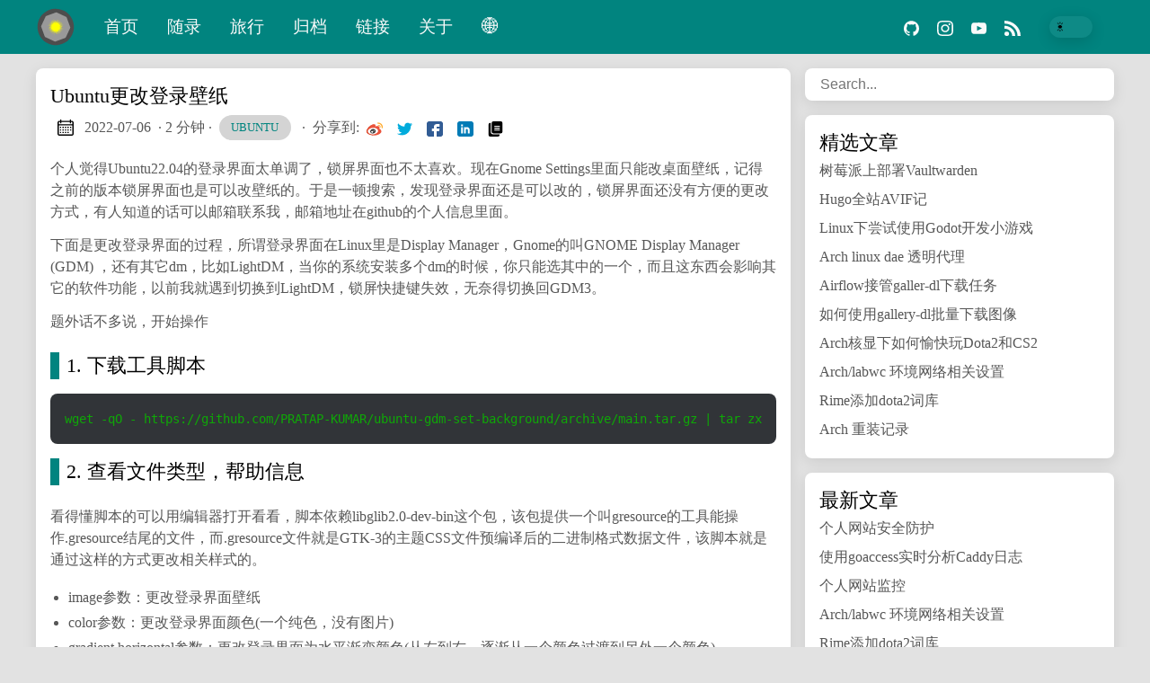

--- FILE ---
content_type: text/html; charset=utf-8
request_url: https://mephisto.cc/tech/ubuntu_login_screen/
body_size: 11259
content:
<!doctype html><html lang=zh-cn data-figures class=page><head><title>Ubuntu更改登录壁纸 |mephisto.cc</title><meta charset=utf-8><meta name=viewport content="width=device-width,initial-scale=1,maximum-scale=5"><meta http-equiv=X-UA-Compatible content="IE=edge"><script async src="https://www.googletagmanager.com/gtag/js?id=G-D3917GV9Z2"></script><script>window.dataLayer=window.dataLayer||[];function gtag(){dataLayer.push(arguments)}gtag("js",new Date),gtag("config","G-D3917GV9Z2")</script><meta property="og:locale" content="zh-cn"><meta property="og:locale:alternate" content="zh-tw"><meta property="og:locale:alternate" content="en"><meta property="og:locale:alternate" content="ja"><meta property="og:type" content="article"><meta name=description content=" Ubuntu change login screen wallpaper"><meta name=twitter:card content="summary"><meta name=twitter:creator content><meta name=twitter:title content="Ubuntu更改登录壁纸"><meta name=twitter:image content="https://mephisto.cc/images/thumbnail/Ubuntu_logo.svg"><meta property="og:url" content="https://mephisto.cc/tech/ubuntu_login_screen/"><meta property="og:title" content="Ubuntu更改登录壁纸"><meta property="og:description" content=" Ubuntu change login screen wallpaper"><meta property="og:image" content="https://mephisto.cc/images/thumbnail/Ubuntu_logo.svg"><meta name=keywords content="Ubuntu,loginscreen,wallpaper"><link rel=apple-touch-icon sizes=180x180 href=https://mephisto.cc/icons/apple-touch-icon.svg><link rel=icon type=image/png sizes=32x32 href=https://mephisto.cc/icons/favicon-32x32.svg><link rel=manifest href=https://mephisto.cc/icons/site.webmanifest><link rel=canonical href=https://mephisto.cc/tech/ubuntu_login_screen/><link rel=preload href=https://mephisto.cc/css/styles.7dde0da0ffc4fe36f455a9d9b6b17a003e969a7546c5097d01cdf106ea27f85e39839e7985b57c8461a5f2de729ab80cf9deb19c034541b1fe9c3dd711cb5b77.css integrity="sha512-fd4NoP/E/jb0VanZtrF6AD6WmnVGxQl9Ac3xBuon+F45g555hbV8hGGl8t5ymrgM+d6xnANFQbH+nD3XEctbdw==" as=style crossorigin=anonymous><link rel=preload href=https://mephisto.cc/zh-cn/js/bundle.min.0746d5dc7d43c49361f70c397e4812b5e2546a67a7bd292cf4358abcbdd134e4a36533a97817fafc76cd7af9324c46d0d87fd04171d8b14f22f2344cb4b31cac.js as=script integrity="sha512-B0bV3H1DxJNh9ww5fkgSteJUamenvSks9DWKvL3RNOSjZTOpeBf6/HbNevkyTEbQ2H/QQXHYsU8i8jRMtLMcrA==" crossorigin=anonymous><link rel=stylesheet type=text/css href=https://mephisto.cc/css/styles.7dde0da0ffc4fe36f455a9d9b6b17a003e969a7546c5097d01cdf106ea27f85e39839e7985b57c8461a5f2de729ab80cf9deb19c034541b1fe9c3dd711cb5b77.css integrity="sha512-fd4NoP/E/jb0VanZtrF6AD6WmnVGxQl9Ac3xBuon+F45g555hbV8hGGl8t5ymrgM+d6xnANFQbH+nD3XEctbdw==" crossorigin=anonymous><script async src="https://pagead2.googlesyndication.com/pagead/js/adsbygoogle.js?client=ca-pub-5986887696525979" crossorigin=anonymous></script></head><body data-code=7 data-lines=false id=documentTop data-lang=zh-cn><header class=nav_header><nav class=nav><a href=https://mephisto.cc/ class="nav_brand nav_item" title=mephisto.cc><img src=https://mephisto.cc/logos/logo.svg class=logo alt=mephisto.cc width=44 height=44><div class=nav_close><div><svg class="icon"><title>open-menu</title><use xlink:href="#open-menu"/></svg>
<svg class="icon"><title>closeme</title><use xlink:href="#closeme"/></svg></div></div></a><div class='nav_body nav_body_left'><div class=nav_parent><a href=https://mephisto.cc/ class=nav_item title=首页>首页</a></div><div class=nav_parent><a href=https://mephisto.cc/note/ class=nav_item title=随录>随录</a></div><div class=nav_parent><a href=https://mephisto.cc/travel/ class=nav_item title=旅行>旅行</a></div><div class=nav_parent><a href=https://mephisto.cc/archives/ class=nav_item title=归档>归档</a></div><div class=nav_parent><a href=https://mephisto.cc/links/ class=nav_item title=链接>链接</a></div><div class=nav_parent><a href=https://mephisto.cc/about/ class=nav_item title=关于>关于</a></div><div class=nav_parent><a href=# class=nav_item>🌐</a><div class=nav_sub><span class=nav_child></span>
<a href=https://mephisto.cc/ class="nav_child nav_item">中文(简体)</a>
<a href=https://mephisto.cc/zh-tw/ class="nav_child nav_item">中文(繁体)</a>
<a href=https://mephisto.cc/en/ class="nav_child nav_item">English</a>
<a href=https://mephisto.cc/ja/ class="nav_child nav_item">日本語</a>
<a href=https://mephisto.cc/es/ class="nav_child nav_item">Español</a></div></div><div class=follow><a href=https://github.com/kmephistoh><svg class="icon"><title>github</title><use xlink:href="#github"/></svg>
</a><a href=https://www.instagram.com/kmephistoh/><svg class="icon"><title>instagram</title><use xlink:href="#instagram"/></svg>
</a><a href=https://youtube.com/channel/UCpjmZfdzr7BIEo3HPnM6LuA><svg class="icon"><title>youtube</title><use xlink:href="#youtube"/></svg>
</a><a href=https://mephisto.cc/index.xml><svg class="icon"><title>rss</title><use xlink:href="#rss"/></svg></a><div class=color_mode><input type=checkbox class=color_choice id=mode aria-label="color choice"></div></div></div></nav></header><main id=my-content><div class="grid-inverse wrap content"><article class=post_content><h1 class=post_title>Ubuntu更改登录壁纸</h1><div class=post_meta><span><svg class="icon"><title>calendar</title><use xlink:href="#calendar"/></svg>
</span><span class=post_date>2022-07-06</span>
<span class=post_time>· 2 分钟</span><span>&nbsp;· <a href=https://mephisto.cc/tags/ubuntu/ title=ubuntu class="post_tag button button_translucent">ubuntu
</a></span><span class=page_only>&nbsp;·<div class=post_share>分享到:
<a href="https://service.weibo.com/share/share.php?title=Ubuntu%e6%9b%b4%e6%94%b9%e7%99%bb%e5%bd%95%e5%a3%81%e7%ba%b8&url=https%3a%2f%2fmephisto.cc%2ftech%2fubuntu_login_screen%2f&pic=https%3a%2f%2fmephisto.cc%2fimages%2fthumbnail%2fUbuntu_logo.svg&appkey=" class=twitter title="分享到 Weibo" target=_blank rel=nofollow><svg class="icon"><title>weibo</title><use xlink:href="#weibo"/></svg>
</a><a href="https://x.com/intent/tweet?text=Ubuntu%e6%9b%b4%e6%94%b9%e7%99%bb%e5%bd%95%e5%a3%81%e7%ba%b8&url=https%3a%2f%2fmephisto.cc%2ftech%2fubuntu_login_screen%2f&tw_p=tweetbutton" class=twitter title="分享到 Twitter" target=_blank rel=nofollow><svg class="icon"><title>twitter</title><use xlink:href="#twitter"/></svg>
</a><a href="https://www.facebook.com/sharer.php?u=https%3a%2f%2fmephisto.cc%2ftech%2fubuntu_login_screen%2f&t=Ubuntu%e6%9b%b4%e6%94%b9%e7%99%bb%e5%bd%95%e5%a3%81%e7%ba%b8" class=facebook title="分享到 Facebook" target=_blank rel=nofollow><svg class="icon"><title>facebook</title><use xlink:href="#facebook"/></svg>
</a><a href=#linkedinshare id=linkedinshare class=linkedin title="分享到 LinkedIn" rel=nofollow><svg class="icon"><title>linkedin</title><use xlink:href="#linkedin"/></svg>
</a><a href=https://mephisto.cc/tech/ubuntu_login_screen/ title="Copy Link" class="link link_yank"><svg class="icon"><title>copy</title><use xlink:href="#copy"/></svg></a></div></span></div><div class=post_body><p>个人觉得Ubuntu22.04的登录界面太单调了，锁屏界面也不太喜欢。现在Gnome Settings里面只能改桌面壁纸，记得之前的版本锁屏界面也是可以改壁纸的。于是一顿搜索，发现登录界面还是可以改的，锁屏界面还没有方便的更改方式，有人知道的话可以邮箱联系我，邮箱地址在github的个人信息里面。</p><p>下面是更改登录界面的过程，所谓登录界面在Linux里是Display Manager，Gnome的叫GNOME Display Manager (GDM) ，还有其它dm，比如LightDM，当你的系统安装多个dm的时候，你只能选其中的一个，而且这东西会影响其它的软件功能，以前我就遇到切换到LightDM，锁屏快捷键失效，无奈得切换回GDM3。</p><p>题外话不多说，开始操作</p><h3 id=1-下载工具脚本>1. 下载工具脚本</h3><pre><code>wget -qO - https://github.com/PRATAP-KUMAR/ubuntu-gdm-set-background/archive/main.tar.gz | tar zx --strip-components=1 ubuntu-gdm-set-background-main/ubuntu-gdm-set-background
</code></pre><h3 id=2-查看文件类型帮助信息>2. 查看文件类型，帮助信息</h3><p>看得懂脚本的可以用编辑器打开看看，脚本依赖libglib2.0-dev-bin这个包，该包提供一个叫gresource的工具能操作.gresource结尾的文件，而.gresource文件就是GTK-3的主题CSS文件预编译后的二进制格式数据文件，该脚本就是通过这样的方式更改相关样式的。</p><ul><li>image参数：更改登录界面壁纸</li><li>color参数：更改登录界面颜色(一个纯色，没有图片)</li><li>gradient horizontal参数：更改登录界面为水平渐变颜色(从左到右，逐渐从一个颜色过渡到另外一个颜色)</li><li>gradient vertical参数：更改登录界面为垂直渐变颜色(不解释)</li></ul><p>测试了下，我还是喜欢图片，内容丰富些。</p><pre><code>➜  ~ ls -al ubuntu-gdm-set-background
-rwxrwxr-x 1 mephisto mephisto 10752 Feb  3 12:41 ubuntu-gdm-set-background
➜  ~ file ubuntu-gdm-set-background
ubuntu-gdm-set-background: Bourne-Again shell script, Unicode text, UTF-8 text executable
➜  ~ ./ubuntu-gdm-set-background --help

ubuntu-gdm-set-background script (for changing Ubuntu 20.04, 21.04, 21.10 &amp; 22.04 GDM Background) HELP

there are four options
1. background with image
2. background with color
3. background with gradient horizontal ( requires two valid hex color inputs)
4. background with gradient vertical ( requires two valid hex color inputs)

Tip: be ready with valid hex color code in place of below example like #aAbBcC or #dDeEfF. Change them to your preffered hex color codes.
you may choose colors from https://www.color-hex.com/

Example Commands:

1. sudo ./ubuntu-gdm-set-background --image /home/user/backgrounds/image.jpg
2. sudo ./ubuntu-gdm-set-background --color \#aAbBcC
3. sudo ./ubuntu-gdm-set-background --gradient horizontal \#aAbBcC \#dDeEfF
4. sudo ./ubuntu-gdm-set-background --gradient vertical \#aAbBcC \#dDeEfF
5. sudo ./ubuntu-gdm-set-background --reset
6. ./ubuntu-gdm-set-background --help

RESCUE_MODE, Example Commands:

1. $ sudo ./ubuntu-gdm-set-background --image /home/user/backgrounds/image.jpg rescue
2. $ sudo ./ubuntu-gdm-set-background --color \#aAbBcC rescue
3. $ sudo ./ubuntu-gdm-set-background --gradient horizontal \#aAbBcC \#dDeEfF rescue
4. $ sudo ./ubuntu-gdm-set-background --gradient vertical \#aAbBcC \#dDeEfF rescue

Why RESCUE_MODE?
It is when you try to change the background with some other scripts and then interacted with this script,
there will be some conflicts. In case you ran other scripts to change the background and then tried this script,
found conflicts? then add 'rescue' to the end of the command as mentiond above.

Please note that for 'RESCUE_MODE' active internet connection is necessary
</code></pre><h3 id=3-更改登录界面背景图俗称壁纸>3. 更改登录界面背景图，俗称壁纸</h3><p>后面图片路径，输入要使用的图片的全路径，别偷懒，重新登录即可生效</p><pre><code>➜  ~ sudo ./ubuntu-gdm-set-background --image ~/Pictures/th.jpeg

😕 Seems 'background change is successful'
Changes will be effective after a Reboot (CTRL+ALT+F1 may show the changes immediately)
If something went wrong, log on to tty and run the below command
$ sudo update-alternatives --quiet --set gdm-theme.gresource /usr/share/gnome-shell/theme/Yaru/gnome-shell-theme.gresource
</code></pre><h3 id=4-想复原>4. 想复原</h3><pre><code>sudo ./ubuntu-gdm-set-background --reset
</code></pre><p>这样登录界面是改好了，操作不当还是有登录界面被改挂的风险，万一出现这种状况，只能远程连接找到对应的文件复原了。这么看来，还是希望官方在Gnome settings里面提供相关配置选项。</p><p>另外，bing搜索的主页每天都有一个图片，可以用来当壁纸，还可以。</p></div><div class=last_mod>最后修改于： Monday, November 10, 2025</div><div><img src=/logos/wechat_mixed.avif alt=欢迎关注微信公众号，留言交流；也欢迎使用我开发的微信小程序。></div><div class=copyright><h3 class=mb-0>版权申明:</h3><ul><li>未标注来源的内容全部为原创，未经授权请勿转载（因转载后排版往往错乱、内容不可控、无法持续更新等）;</li><li>非营利为目的，演绎本博客任何内容，请以'原文出处'或者'参考链接'等方式给出本站相关网页地址(方便读者)。</li></ul></div><h3 class=mb-0>相关文章:</h3><ul><li class=flex-column><a href=/tech/webp/>PNG图片批量转换为webp</a></li><li class=flex-column><a href=/tech/install_git/>Ubuntu源码安装最新版本git</a></li><li class=flex-column><a href=/tech/wechat/>Ubuntu安装微信(Ubuntu install Wechat)</a></li><li class=flex-column><a href=/tech/airpods2/>Ubuntu连接AirPods耳机</a></li></ul><div class=post_comments></div><div class=post_i18n><h3 class=mb-0>翻译:</h3><nav class=tags_nav><a href=https://mephisto.cc/zh-tw/tech/ubuntu_login_screen/ class="post_tag button button_translucent">中文(繁体)</a>
<a href=https://mephisto.cc/en/tech/ubuntu_login_screen/ class="post_tag button button_translucent">English</a>
<a href=https://mephisto.cc/ja/tech/ubuntu_login_screen/ class="post_tag button button_translucent">日本語</a></nav></div></article><aside class=sidebar><section class=sidebar_inner><div class=search><input type=search class="search_field form_field" placeholder=Search... id=find autocomplete=off data-scope=tech>
<label for=find class=search_label><svg class="icon"><title>search</title><use xlink:href="#search"/></svg></label><div class="search_results results"></div></div><div class=sidebar_item><h1 class=mt-4>精选文章</h1><ul><li class=flex-column><a href=https://mephisto.cc/tech/raspberrypi-vaultwarden/ class=nav-link title=树莓派上部署Vaultwarden>树莓派上部署Vaultwarden</a></li><li class=flex-column><a href=https://mephisto.cc/tech/avif/ class=nav-link title=Hugo全站AVIF记>Hugo全站AVIF记</a></li><li class=flex-column><a href=https://mephisto.cc/tech/linux-minigame/ class=nav-link title=Linux下尝试使用Godot开发小游戏>Linux下尝试使用Godot开发小游戏</a></li><li class=flex-column><a href=https://mephisto.cc/tech/arch-dae/ class=nav-link title="Arch linux dae 透明代理">Arch linux dae 透明代理</a></li><li class=flex-column><a href=https://mephisto.cc/tech/airflow-gallery-dl/ class=nav-link title=Airflow接管galler-dl下载任务>Airflow接管galler-dl下载任务</a></li><li class=flex-column><a href=https://mephisto.cc/tech/gallery-dl/ class=nav-link title=如何使用gallery-dl批量下载图像>如何使用gallery-dl批量下载图像</a></li><li class=flex-column><a href=https://mephisto.cc/tech/arch-dota2-cs2/ class=nav-link title=Arch核显下如何愉快玩Dota2和CS2>Arch核显下如何愉快玩Dota2和CS2</a></li><li class=flex-column><a href=https://mephisto.cc/tech/arch-network/ class=nav-link title="Arch/labwc 环境网络相关设置">Arch/labwc 环境网络相关设置</a></li><li class=flex-column><a href=https://mephisto.cc/tech/rime-dota-dict/ class=nav-link title=Rime添加dota2词库>Rime添加dota2词库</a></li><li class=flex-column><a href=https://mephisto.cc/note/arch-labwc/ class=nav-link title="Arch 重装记录">Arch 重装记录</a></li></ul></div><div class=sidebar_item><h1 class=mt-4>最新文章</h1><ul><li class=flex-column><a href=https://mephisto.cc/tech/website-security-protection/ class=nav-link title=个人网站安全防护>个人网站安全防护</a></li><li class=flex-column><a href=https://mephisto.cc/tech/goaccess-caddy/ class=nav-link title=使用goaccess实时分析Caddy日志>使用goaccess实时分析Caddy日志</a></li><li class=flex-column><a href=https://mephisto.cc/tech/site-monitor/ class=nav-link title=个人网站监控>个人网站监控</a></li><li class=flex-column><a href=https://mephisto.cc/tech/arch-network/ class=nav-link title="Arch/labwc 环境网络相关设置">Arch/labwc 环境网络相关设置</a></li><li class=flex-column><a href=https://mephisto.cc/tech/rime-dota-dict/ class=nav-link title=Rime添加dota2词库>Rime添加dota2词库</a></li><li class=flex-column><a href=https://mephisto.cc/note/arch-labwc/ class=nav-link title="Arch 重装记录">Arch 重装记录</a></li></ul></div></section></aside></div></main><svg width="0" height="0" class="hidden"><symbol viewBox="0 0 512 512" xmlns="http://www.w3.org/2000/svg" id="facebook"><path d="M437 0H75C33.648.0.0 33.648.0 75v362c0 41.352 33.648 75 75 75h151V331h-60v-90h60v-61c0-49.629 40.371-90 90-90h91v90h-91v61h91l-15 90h-76v181h121c41.352.0 75-33.648 75-75V75c0-41.352-33.648-75-75-75zm0 0"/></symbol><symbol viewBox="0 0 512 512" xmlns="http://www.w3.org/2000/svg" id="weibo"><path style="fill:#ea533b" d="M403.51 247.992c12.189-23.721 13.499-45.899 3.546-63.137-10.316-17.868-31.605-28.033-59.944-28.622-20.81-.427-44.439 4.311-68.131 13.528 8.166-27.851 5.532-49.961-7.876-63.369-16.113-16.113-44.899-16.666-81.056-1.558-33.715 14.088-70.764 40.33-104.325 73.889-49.982 49.983-83.19 107.958-84.779 147.93C.318 330.616.0 334.579.0 338.441c0 35.793 25.09 69.017 70.648 93.547 43.858 23.617 101.979 36.622 163.656 36.622s119.798-13.005 163.656-36.622c45.558-24.53 70.648-57.754 70.648-93.547C468.609 304.067 445.576 272.184 403.51 247.992z"/><path style="fill:#d93c1c" d="M260.338 459.932c-61.677.0-119.798-13.005-163.656-36.622-45.558-24.53-70.648-57.754-70.648-93.547.0-3.863.318-7.825.945-11.787 1.589-39.973 34.797-97.947 84.78-147.93 33.227-33.226 69.87-59.27 103.314-73.458-7.854 1.823-16.218 4.566-25.023 8.245-33.715 14.088-70.764 40.33-104.325 73.889C35.742 228.707 2.534 286.682.945 326.654.318 330.616.0 334.579.0 338.441c0 35.793 25.09 69.017 70.648 93.547 43.858 23.617 101.979 36.622 163.656 36.622 48.616.0 95.016-8.086 133.969-23.074C335.352 454.941 298.529 459.932 260.338 459.932z"/><path style="fill:#fff" d="M364.19 312.032c-2.568-29.565-22.081-55.61-54.944-73.338-31.681-17.091-72.302-24.49-114.382-20.835-42.079 3.656-80.818 17.949-109.076 40.247-29.314 23.131-44.045 52.151-41.476 81.715 2.569 29.565 22.082 55.61 54.946 73.338 26.389 14.236 58.976 21.748 93.447 21.747 6.913.0 13.905-.302 20.934-.913 42.079-3.654 80.817-17.948 109.075-40.246 29.315-23.131 44.044-52.151 41.476-81.715z"/><path style="fill:#e5e5e5" d="M230.36 425.319c-7.029.611-14.021.913-20.934.913-34.471.001-67.059-7.511-93.447-21.747-32.863-17.729-52.378-43.774-54.946-73.338-2.569-29.564 12.161-58.584 41.476-81.715 5.799-4.575 12.046-8.808 18.665-12.687-12.993 5.932-24.911 13.095-35.388 21.361-29.314 23.131-44.045 52.151-41.476 81.715 2.569 29.565 22.082 55.61 54.946 73.338 26.389 14.236 58.976 21.748 93.447 21.747 6.913.0 13.905-.302 20.934-.913 33.445-2.905 64.771-12.535 90.41-27.559-22.053 10.069-47.206 16.585-73.687 18.885z"/><path style="fill:#333" d="M286.65 312.533c-9.507-39.544-55.55-62.508-102.638-51.189-47.088 11.32-77.661 52.703-68.156 92.249 4.682 19.473 18.156 35.492 37.943 45.105 12.283 5.967 26.102 9.003 40.355 9.003 8.042.0 16.221-.967 24.339-2.918C265.582 393.462 296.157 352.08 286.65 312.533z"/><circle style="fill:#fff" cx="177.898" cy="351.457" r="30.373"/><g><path style="fill:#ffa929" d="M373.152 117.153c-7.189.0-13.017 5.828-13.017 13.017.0 7.189 5.828 13.017 13.017 13.017 26.318.0 47.729 21.411 47.729 47.729.0 7.189 5.828 13.017 13.017 13.017s13.017-5.828 13.017-13.017C446.914 150.243 413.824 117.153 373.152 117.153z"/><path style="fill:#ffa929" d="M364.475 43.39c-3.261.0-6.564.108-9.817.322-9.564.629-16.808 8.893-16.18 18.458.629 9.564 8.9 16.804 18.458 16.18 2.498-.164 5.035-.248 7.539-.248 62.206.0 112.813 50.608 112.813 112.813.0 7.606-.759 15.204-2.257 22.581-1.396 6.875 1.691 14.209 7.576 18.025 5.99 3.884 14.111 3.587 19.829-.675 3.388-2.525 5.774-6.307 6.614-10.445 1.958-9.646 2.95-19.566 2.95-29.487C512 109.571 445.82 43.39 364.475 43.39z"/></g><circle style="fill:#fff" cx="234.305" cy="321.085" r="17.356"/></symbol><symbol xmlns="http://www.w3.org/2000/svg" viewBox="0 0 18.001 18.001" id="twitter"><path d="M15.891 4.013c.808-.496 1.343-1.173 1.605-2.034a8.68 8.68.0 01-2.351.861c-.703-.756-1.593-1.14-2.66-1.14-1.043.0-1.924.366-2.643 1.078A3.56 3.56.0 008.766 5.383c0 .309.039.585.117.819-3.076-.105-5.622-1.381-7.628-3.837-.34.601-.51 1.213-.51 1.846.0 1.301.549 2.332 1.645 3.089-.625-.053-1.176-.211-1.645-.47.0.929.273 1.705.82 2.388a3.623 3.623.0 002.115 1.291c-.312.08-.641.118-.979.118-.312.0-.533-.026-.664-.083.23.757.664 1.371 1.291 1.841a3.652 3.652.0 002.152.743C4.148 14.173 2.625 14.69.902 14.69c-.422.0-.721-.006-.902-.038 1.697 1.102 3.586 1.649 5.676 1.649 2.139.0 4.029-.542 5.674-1.626 1.645-1.078 2.859-2.408 3.639-3.974a10.77 10.77.0 001.172-4.892v-.468a7.788 7.788.0 001.84-1.921 8.142 8.142.0 01-2.11.593z"/></symbol><symbol aria-hidden="true" xmlns="http://www.w3.org/2000/svg" viewBox="0 0 512 512" id="mail"><path d="M502.3 190.8c3.9-3.1 9.7-.2 9.7 4.7V4e2c0 26.5-21.5 48-48 48H48c-26.5.0-48-21.5-48-48V195.6c0-5 5.7-7.8 9.7-4.7 22.4 17.4 52.1 39.5 154.1 113.6 21.1 15.4 56.7 47.8 92.2 47.6 35.7.3 72-32.8 92.3-47.6 102-74.1 131.6-96.3 154-113.7zM256 320c23.2.4 56.6-29.2 73.4-41.4 132.7-96.3 142.8-104.7 173.4-128.7 5.8-4.5 9.2-11.5 9.2-18.9v-19c0-26.5-21.5-48-48-48H48C21.5 64 0 85.5.0 112v19c0 7.4 3.4 14.3 9.2 18.9 30.6 23.9 40.7 32.4 173.4 128.7 16.8 12.2 50.2 41.8 73.4 41.4z"/></symbol><symbol xmlns="http://www.w3.org/2000/svg" viewBox="0 0 512 512" id="calendar"><path d="M452 40h-24V0h-40v40H124V0H84v40H60C26.916 40 0 66.916.0 1e2v352c0 33.084 26.916 60 60 60h392c33.084.0 60-26.916 60-60V1e2c0-33.084-26.916-60-60-60zm20 412c0 11.028-8.972 20-20 20H60c-11.028.0-20-8.972-20-20V188h432v264zm0-304H40v-48c0-11.028 8.972-20 20-20h24v40h40V80h264v40h40V80h24c11.028.0 20 8.972 20 20v48z"/><path d="M76 230h40v40H76zm80 0h40v40h-40zm80 0h40v40h-40zm80 0h40v40h-40zm80 0h40v40h-40zM76 310h40v40H76zm80 0h40v40h-40zm80 0h40v40h-40zm80 0h40v40h-40zM76 390h40v40H76zm80 0h40v40h-40zm80 0h40v40h-40zm80 0h40v40h-40zm80-80h40v40h-40z"/></symbol><symbol xmlns="http://www.w3.org/2000/svg" viewBox="0 0 512 512" id="github"><path d="M255.968 5.329C114.624 5.329.0 120.401.0 262.353c0 113.536 73.344 209.856 175.104 243.872 12.8 2.368 17.472-5.568 17.472-12.384.0-6.112-.224-22.272-.352-43.712-71.2 15.52-86.24-34.464-86.24-34.464-11.616-29.696-28.416-37.6-28.416-37.6-23.264-15.936 1.728-15.616 1.728-15.616 25.696 1.824 39.2 26.496 39.2 26.496 22.848 39.264 59.936 27.936 74.528 21.344 2.304-16.608 8.928-27.936 16.256-34.368-56.832-6.496-116.608-28.544-116.608-127.008.0-28.064 9.984-51.008 26.368-68.992-2.656-6.496-11.424-32.64 2.496-68 0 0 21.504-6.912 70.4 26.336 20.416-5.696 42.304-8.544 64.096-8.64 21.728.128 43.648 2.944 64.096 8.672 48.864-33.248 70.336-26.336 70.336-26.336 13.952 35.392 5.184 61.504 2.56 68 16.416 17.984 26.304 40.928 26.304 68.992.0 98.72-59.84 120.448-116.864 126.816 9.184 7.936 17.376 23.616 17.376 47.584.0 34.368-.32 62.08-.32 70.496.0 6.88 4.608 14.88 17.6 12.352C438.72 472.145 512 375.857 512 262.353 512 120.401 397.376 5.329 255.968 5.329z"/></symbol><symbol xmlns="http://www.w3.org/2000/svg" viewBox="0 0 212 212" id="gitlab"><path d="M12.3 74.7h54L43.3 3c-1-3.6-6.4-3.6-7.6.0L12.3 74.8z"/><path d="M12.3 74.7.5 111c-1 3.2.0 6.8 3 8.8l101.6 74-92.5-119z"/><path d="M105 193.7l-38.6-119h-54l92.7 119z"/><path d="M105 193.7l38.7-119H66.4l38.7 119z"/><path d="M105 193.7l38.7-119H198l-93 119z"/><path d="M198 74.7l11.6 36.2c1 3 0 6.6-3 8.6l-101.5 74 93-119z"/><path d="M198 74.7h-54.3L167 3c1.2-3.6 6.4-3.6 7.6.0L198 74.8z"/></symbol><symbol viewBox="0 0 24 24" xmlns="http://www.w3.org/2000/svg" id="rss"><circle cx="3.429" cy="20.571" r="3.429"/><path d="M11.429 24h4.57C15.999 15.179 8.821 8.001.0 8v4.572c6.302.001 11.429 5.126 11.429 11.428z"/><path d="M24 24C24 10.766 13.234.0.0.0v4.571c10.714.0 19.43 8.714 19.43 19.429z"/></symbol><symbol viewBox="0 0 512 512" xmlns="http://www.w3.org/2000/svg" id="linkedin"><path d="M437 0H75C33.648.0.0 33.648.0 75v362c0 41.352 33.648 75 75 75h362c41.352.0 75-33.648 75-75V75c0-41.352-33.648-75-75-75zM181 406h-60V196h60zm0-240h-60v-60h60zm210 240h-60V286c0-16.54-13.46-30-30-30s-30 13.46-30 30v120h-60V196h60v11.309C286.719 202.422 296.93 196 316 196c40.691.043 75 36.547 75 79.688zm0 0"/></symbol><symbol xmlns="http://www.w3.org/2000/svg" viewBox="0 0 612 612" id="to-top"><path d="M604.501 440.509 325.398 134.956c-5.331-5.357-12.423-7.627-19.386-7.27-6.989-.357-14.056 1.913-19.387 7.27L7.499 440.509c-9.999 10.024-9.999 26.298.0 36.323s26.223 10.024 36.222.0l262.293-287.164L568.28 476.832c9.999 10.024 26.222 10.024 36.221.0 9.999-10.023 9.999-26.298.0-36.323z"/></symbol><symbol viewBox="0 0 512 512" xmlns="http://www.w3.org/2000/svg" id="carly"><path d="M504.971 239.029 448 182.059V84c0-46.317-37.682-84-84-84h-44c-13.255.0-24 10.745-24 24s10.745 24 24 24h44c19.851.0 36 16.149 36 36v108c0 6.365 2.529 12.47 7.029 16.971L454.059 256l-47.029 47.029A24.002 24.002.0 004e2 320v108c0 19.851-16.149 36-36 36h-44c-13.255.0-24 10.745-24 24s10.745 24 24 24h44c46.318.0 84-37.683 84-84v-98.059l56.971-56.971c9.372-9.372 9.372-24.568.0-33.941zM112 192V84c0-19.851 16.149-36 36-36h44c13.255.0 24-10.745 24-24S205.255.0 192 0h-44c-46.318.0-84 37.683-84 84v98.059l-56.971 56.97c-9.373 9.373-9.373 24.568.0 33.941L64 329.941V428c0 46.317 37.682 84 84 84h44c13.255.0 24-10.745 24-24s-10.745-24-24-24h-44c-19.851.0-36-16.149-36-36V320c0-6.365-2.529-12.47-7.029-16.971L57.941 256l47.029-47.029A24.002 24.002.0 00112 192z"/></symbol><symbol viewBox="0 0 24 24" xmlns="http://www.w3.org/2000/svg" id="copy"><path d="M23 2.75A2.75 2.75.0 0020.25.0H8.75A2.75 2.75.0 006 2.75v13.5A2.75 2.75.0 008.75 19h11.5A2.75 2.75.0 0023 16.25zM18.25 14.5h-7.5a.75.75.0 010-1.5h7.5a.75.75.0 010 1.5zm0-3h-7.5a.75.75.0 010-1.5h7.5a.75.75.0 010 1.5zm0-3h-7.5a.75.75.0 010-1.5h7.5a.75.75.0 010 1.5z"/><path d="M8.75 20.5A4.255 4.255.0 014.5 16.25V2.75c0-.086.02-.166.025-.25H3.75A2.752 2.752.0 001 5.25v16A2.752 2.752.0 003.75 24h12a2.752 2.752.0 002.75-2.75v-.75z"/></symbol><symbol xmlns="http://www.w3.org/2000/svg" viewBox="0 0 512.001 512.001" id="closeme"><path d="M284.286 256.002 506.143 34.144c7.811-7.811 7.811-20.475.0-28.285-7.811-7.81-20.475-7.811-28.285.0L256 227.717 34.143 5.859c-7.811-7.811-20.475-7.811-28.285.0-7.81 7.811-7.811 20.475.0 28.285l221.857 221.857L5.858 477.859c-7.811 7.811-7.811 20.475.0 28.285a19.938 19.938.0 0014.143 5.857 19.94 19.94.0 0014.143-5.857L256 284.287l221.857 221.857c3.905 3.905 9.024 5.857 14.143 5.857s10.237-1.952 14.143-5.857c7.811-7.811 7.811-20.475.0-28.285L284.286 256.002z"/></symbol><symbol xmlns="http://www.w3.org/2000/svg" viewBox="0 0 512 512" id="open-menu"><path d="M492 236H20c-11.046.0-20 8.954-20 20s8.954 20 20 20h472c11.046.0 20-8.954 20-20s-8.954-20-20-20zm0-160H20C8.954 76 0 84.954.0 96s8.954 20 20 20h472c11.046.0 20-8.954 20-20s-8.954-20-20-20zm0 320H20c-11.046.0-20 8.954-20 20s8.954 20 20 20h472c11.046.0 20-8.954 20-20s-8.954-20-20-20z"/></symbol><symbol xmlns="http://www.w3.org/2000/svg" viewBox="0 0 24 24" id="instagram"><path d="M12 2.163c3.204.0 3.584.012 4.85.07 3.252.148 4.771 1.691 4.919 4.919.058 1.265.069 1.645.069 4.849.0 3.205-.012 3.584-.069 4.849-.149 3.225-1.664 4.771-4.919 4.919-1.266.058-1.644.07-4.85.07-3.204.0-3.584-.012-4.849-.07-3.26-.149-4.771-1.699-4.919-4.92-.058-1.265-.07-1.644-.07-4.849.0-3.204.013-3.583.07-4.849.149-3.227 1.664-4.771 4.919-4.919 1.266-.057 1.645-.069 4.849-.069zM12 0C8.741.0 8.333.014 7.053.072c-4.358.2-6.78 2.618-6.98 6.98-.059 1.281-.073 1.689-.073 4.948s.014 3.668.072 4.948c.2 4.358 2.618 6.78 6.98 6.98C8.333 23.986 8.741 24 12 24s3.668-.014 4.948-.072c4.354-.2 6.782-2.618 6.979-6.98.059-1.28.073-1.689.073-4.948s-.014-3.667-.072-4.947c-.196-4.354-2.617-6.78-6.979-6.98-1.281-.059-1.69-.073-4.949-.073zm0 5.838c-3.403.0-6.162 2.759-6.162 6.162S8.597 18.163 12 18.163s6.162-2.759 6.162-6.163c0-3.403-2.759-6.162-6.162-6.162zM12 16c-2.209.0-4-1.79-4-4 0-2.209 1.791-4 4-4s4 1.791 4 4c0 2.21-1.791 4-4 4zm6.406-11.845c-.796.0-1.441.645-1.441 1.44s.645 1.44 1.441 1.44c.795.0 1.439-.645 1.439-1.44s-.644-1.44-1.439-1.44z"/></symbol><symbol xmlns="http://www.w3.org/2000/svg" viewBox="0 0 24 24" id="youtube"><path d="M19.615 3.184c-3.604-.246-11.631-.245-15.23.0-3.897.266-4.356 2.62-4.385 8.816.029 6.185.484 8.549 4.385 8.816 3.6.245 11.626.246 15.23.0C23.512 20.55 23.971 18.196 24 12c-.029-6.185-.484-8.549-4.385-8.816zM9 16V8l8 3.993L9 16z"/></symbol><symbol xmlns="http://www.w3.org/2000/svg" viewBox="0 0 24 24" id="stackoverflow"><path d="M21 27v-8h3v11H0V19h3v8h18z"/><path d="M17.1.2 15 1.8l7.9 10.6 2.1-1.6L17.1.2zm3.7 14.7L10.6 6.4l1.7-2 10.2 8.5-1.7 2zM7.2 12.3l12 5.6 1.1-2.4-12-5.6-1.1 2.4zm-1.8 6.8 13.56 1.96.17-2.38-13.26-2.55-.47 2.97zM19 25H5v-3h14v3z"/></symbol><symbol xmlns="http://www.w3.org/2000/svg" viewBox="0 0 24 24" id="xing"><path d="M18.188.0c-.517.0-.741.325-.927.66.0.0-7.455 13.224-7.702 13.657.015.024 4.919 9.023 4.919 9.023.17.308.436.66.967.66h3.454c.211.0.375-.078.463-.22.089-.151.089-.346-.009-.536l-4.879-8.916c-.004-.006-.004-.016.0-.022L22.139.756c.095-.191.097-.387.006-.535C22.056.078 21.894.0 21.686.0h-3.498zM3.648 4.74c-.211.0-.385.074-.473.216-.09.149-.078.339.02.531l2.34 4.05c.004.01.004.016.0.021L1.86 16.051c-.099.188-.093.381.0.529.085.142.239.234.45.234h3.461c.518.0.766-.348.945-.667l3.734-6.609-2.378-4.155c-.172-.315-.434-.659-.962-.659H3.648v.016z"/></symbol><symbol xmlns="http://www.w3.org/2000/svg" viewBox="0 0 71 55" id="discord"><path d="M60.1045 4.8978C55.5792 2.8214 50.7265 1.2916 45.6527.41542 45.5603.39851 45.468.440769 45.4204.525289 44.7963 1.6353 44.105 3.0834 43.6209 4.2216c-5.4572-.817-10.8864-.817-16.2317.0C26.905 3.0581 26.1886 1.6353 25.5617.525289 25.5141.443589 25.4218.40133 25.3294.41542c-5.071.87338-9.9237 2.40318-14.4518 4.48238C10.8384 4.9147 10.8048 4.9429 10.7825 4.9795 1.57795 18.7309-.943561 32.1443.293408 45.3914.299005 45.4562.335386 45.5182.385761 45.5576 6.45866 50.0174 12.3413 52.7249 18.1147 54.5195 18.2071 54.5477 18.305 54.5139 18.3638 54.4378 19.7295 52.5728 20.9469 50.6063 21.9907 48.5383 22.0523 48.4172 21.9935 48.2735 21.8676 48.2256 19.9366 47.4931 18.0979 46.6 16.3292 45.5858 16.1893 45.5041 16.1781 45.304 16.3068 45.2082 16.679 44.9293 17.0513 44.6391 17.4067 44.3461 17.471 44.2926 17.5606 44.2813 17.6362 44.3151c11.6196 5.3051 24.1992 5.3051 35.6817.0C53.3935 44.2785 53.4831 44.2898 53.5502 44.3433 53.9057 44.6363 54.2779 44.9293 54.6529 45.2082 54.7816 45.304 54.7732 45.5041 54.6333 45.5858c-1.7687 1.0339-3.6074 1.9073-5.5412 2.637C48.9662 48.2707 48.9102 48.4172 48.9718 48.5383c1.0662 2.0651 2.2836 4.0316 3.6241 5.8967C52.6519 54.5139 52.7526 54.5477 52.845 54.5195c5.8014-1.7946 11.684-4.5021 17.7569-8.9619C70.6551 45.5182 70.6887 45.459 70.6943 45.3942 72.1747 30.0791 68.2147 16.7757 60.1968 4.9823 60.1772 4.9429 60.1437 4.9147 60.1045 4.8978zM23.7259 37.3253c-3.4983.0-6.3808-3.2117-6.3808-7.156s2.8266-7.156 6.3808-7.156c3.5821.0 6.4367 3.2399 6.3807 7.156.0 3.9443-2.8266 7.156-6.3807 7.156zm23.5919.0c-3.4982.0-6.3807-3.2117-6.3807-7.156s2.8265-7.156 6.3807-7.156c3.5822.0 6.4367 3.2399 6.3808 7.156.0 3.9443-2.7986 7.156-6.3808 7.156z"/></symbol></svg><footer class=footer><div class="footer_inner wrap pale"><img src=https://mephisto.cc/icons/apple-touch-icon.svg class="icon icon_2 transparent" alt=mephisto.cc><p>Copyright
&nbsp;2021 -
<span class=year></span>&nbsp;
<img src=/logos/heart.svg class=heart-icon alt="heart logo">
MEPHISTO.CC
All Rights Reserved.
<a href=/privacy-policy><strong>&nbsp; 隐私政策</strong></a></p><a class=to_top id=toTop href=#documentTop><img src=/icons/to-top.svg width=44 height=44 alt=to-top></a></div></footer><script type=text/javascript src=https://mephisto.cc/zh-cn/js/bundle.min.0746d5dc7d43c49361f70c397e4812b5e2546a67a7bd292cf4358abcbdd134e4a36533a97817fafc76cd7af9324c46d0d87fd04171d8b14f22f2344cb4b31cac.js integrity="sha512-B0bV3H1DxJNh9ww5fkgSteJUamenvSks9DWKvL3RNOSjZTOpeBf6/HbNevkyTEbQ2H/QQXHYsU8i8jRMtLMcrA==" crossorigin=anonymous></script><script src=https://mephisto.cc/js/search.min.6f50f513e3882db7b5d584f27fcbaa3b3535619c47e42923339a462de47787786de92a0cc6972445880ae6be3f67dfb0c036f0c0e50b8627065556b24150ec07.js></script></body></html>

--- FILE ---
content_type: text/html; charset=utf-8
request_url: https://www.google.com/recaptcha/api2/aframe
body_size: 269
content:
<!DOCTYPE HTML><html><head><meta http-equiv="content-type" content="text/html; charset=UTF-8"></head><body><script nonce="9CBKQFo7xtk3CYVgYIJxrQ">/** Anti-fraud and anti-abuse applications only. See google.com/recaptcha */ try{var clients={'sodar':'https://pagead2.googlesyndication.com/pagead/sodar?'};window.addEventListener("message",function(a){try{if(a.source===window.parent){var b=JSON.parse(a.data);var c=clients[b['id']];if(c){var d=document.createElement('img');d.src=c+b['params']+'&rc='+(localStorage.getItem("rc::a")?sessionStorage.getItem("rc::b"):"");window.document.body.appendChild(d);sessionStorage.setItem("rc::e",parseInt(sessionStorage.getItem("rc::e")||0)+1);localStorage.setItem("rc::h",'1769801597629');}}}catch(b){}});window.parent.postMessage("_grecaptcha_ready", "*");}catch(b){}</script></body></html>

--- FILE ---
content_type: image/svg+xml
request_url: https://mephisto.cc/icons/apple-touch-icon.svg
body_size: 1520
content:
<?xml version="1.0" encoding="UTF-8" standalone="no"?>
<svg
   viewBox="0 0 180 180"
   version="1.1"
   id="svg180"
   sodipodi:docname="apple-touch-icon.svg"
   width="180"
   height="180"
   inkscape:version="1.2.1 (1:1.2.1+202210291244+9c6d41e410)"
   xmlns:inkscape="http://www.inkscape.org/namespaces/inkscape"
   xmlns:sodipodi="http://sodipodi.sourceforge.net/DTD/sodipodi-0.dtd"
   xmlns="http://www.w3.org/2000/svg"
   xmlns:svg="http://www.w3.org/2000/svg">
  <defs
     id="defs184" />
  <sodipodi:namedview
     id="namedview182"
     pagecolor="#ffffff"
     bordercolor="#000000"
     borderopacity="0.25"
     inkscape:showpageshadow="2"
     inkscape:pageopacity="0.0"
     inkscape:pagecheckerboard="0"
     inkscape:deskcolor="#d1d1d1"
     showgrid="false"
     inkscape:zoom="4.6777778"
     inkscape:cx="83.052257"
     inkscape:cy="90"
     inkscape:window-width="1920"
     inkscape:window-height="1019"
     inkscape:window-x="0"
     inkscape:window-y="0"
     inkscape:window-maximized="1"
     inkscape:current-layer="svg180" />
  <path
     d="m 16.427919,53.373807 a 82.184725,82.184725 0 1 1 -0.717767,1.478681 z"
     id="circle1"
     style="display:inline;fill:#4d4d4d;stroke-width:1.64369" />
  <path
     sodipodi:type="star"
     style="fill:#999999"
     id="path708"
     inkscape:flatsided="true"
     sodipodi:sides="8"
     sodipodi:cx="227.38242"
     sodipodi:cy="230.63895"
     sodipodi:r1="40.364193"
     sodipodi:r2="34.956417"
     sodipodi:arg1="0.82739586"
     sodipodi:arg2="1.2200949"
     inkscape:rounded="0"
     inkscape:randomized="0"
     d="m 254.70071,260.35391 -29.013,10.61364 -28.02026,-13.01031 -10.61364,-29.013 13.01032,-28.02026 29.01299,-10.61363 28.02026,13.01031 10.61364,29.01299 z"
     transform="matrix(1.6436946,0,0,1.6436946,-283.74725,-289.09999)" />
  <path
     sodipodi:type="star"
     style="fill:#ffff00"
     id="path695"
     inkscape:flatsided="false"
     sodipodi:sides="100"
     sodipodi:cx="263.00238"
     sodipodi:cy="267.40619"
     sodipodi:r1="21.374517"
     sodipodi:r2="10.687258"
     sodipodi:arg1="0.97952667"
     sodipodi:arg2="1.0109426"
     inkscape:rounded="0"
     inkscape:randomized="0"
     d="m 274.91687,285.15203 -6.23889,-8.69018 5.10111,9.40328 -5.68092,-9.06477 4.50061,9.70502 -5.10053,-9.40359 3.88234,9.96847 -4.5,-9.70531 3.24875,10.19258 -3.88172,-9.96871 2.60235,10.37645 -3.24813,-10.19278 1.94567,10.51938 -2.6017,-10.37661 1.28131,10.62079 -1.94502,-10.5195 0.6119,10.68029 -1.28065,-10.62087 -0.0599,10.69763 -0.61124,-10.68032 -0.73152,10.67276 0.0606,-10.69763 -1.40022,10.60577 0.73218,-10.67272 -2.06341,10.49692 1.40089,-10.60568 -2.71844,10.34664 2.06405,-10.49679 -3.36275,10.15554 2.71908,-10.34648 -3.99378,9.92435 3.36338,-10.15533 -4.60906,9.65399 3.9944,-9.9241 -5.20614,9.34554 4.60965,-9.65371 -5.78268,9.0002 5.20672,-9.34521 -6.33639,8.61934 5.78323,-8.99984 -6.8651,8.20447 6.33693,-8.61895 -7.36672,7.75721 6.86561,-8.20404 -7.83926,7.27935 7.3672,-7.75676 -8.28087,6.77275 7.83971,-7.27886 -8.68979,6.23943 8.28129,-6.77224 -9.06442,5.68148 8.69018,-6.23889 -9.40328,5.10111 9.06477,-5.68092 -9.70502,4.5006 9.40359,-5.10052 -9.96847,3.88234 9.70531,-4.5 -10.19258,3.24875 9.96871,-3.88172 -10.37645,2.60234 10.19278,-3.24812 -10.51938,1.94567 10.37661,-2.6017 -10.62079,1.28131 10.5195,-1.94502 -10.68029,0.6119 10.62087,-1.28065 -10.69763,-0.0599 10.68032,-0.61124 -10.67276,-0.73152 10.69763,0.0606 -10.60577,-1.40023 10.67272,0.73219 -10.49692,-2.06341 10.60568,1.40088 -10.34664,-2.71843 10.49679,2.06405 -10.15554,-3.36275 10.34648,2.71908 -9.92435,-3.99378 10.15533,3.36338 -9.65399,-4.60906 9.9241,3.9944 -9.34554,-5.20614 9.65371,4.60965 -9.0002,-5.78268 9.34521,5.20672 -8.61934,-6.33639 8.99984,5.78323 -8.20447,-6.8651 8.61895,6.33693 -7.75721,-7.36672 8.20404,6.86561 -7.27935,-7.83926 7.75676,7.3672 -6.77275,-8.28087 7.27886,7.83971 -6.23943,-8.68979 6.77224,8.28129 -5.68148,-9.06442 6.23889,8.69017 -5.10111,-9.40327 5.68092,9.06477 -4.50061,-9.70502 5.10053,9.40359 -3.88234,-9.96847 4.5,9.7053 -3.24875,-10.19257 3.88172,9.96871 -2.60235,-10.37645 3.24813,10.19277 -1.94567,-10.51937 2.6017,10.37661 -1.28131,-10.62079 1.94502,10.5195 -0.6119,-10.68029 1.28065,10.62087 0.0599,-10.69763 0.61124,10.68032 0.73152,-10.67276 -0.0606,10.69763 1.40022,-10.60577 -0.73218,10.67272 2.06341,-10.49692 -1.40088,10.60568 2.71843,-10.34665 -2.06405,10.4968 3.36275,-10.15554 -2.71908,10.34648 3.99378,-9.92435 -3.36338,10.15533 4.60906,-9.654 -3.9944,9.9241 5.20614,-9.34553 -4.60965,9.6537 5.78268,-9.0002 -5.20672,9.34522 6.33639,-8.61934 -5.78323,8.99984 6.8651,-8.20447 -6.33693,8.61895 7.36672,-7.75722 -6.86561,8.20405 7.83926,-7.27935 -7.3672,7.75676 8.28087,-6.77275 -7.83971,7.27886 8.68979,-6.23943 -8.28129,6.77224 9.06442,-5.68148 -8.69018,6.23889 9.40328,-5.10111 -9.06477,5.68092 9.70502,-4.50061 -9.40359,5.10053 9.96847,-3.88234 -9.70531,4.5 10.19258,-3.24875 -9.96871,3.88172 10.37645,-2.60235 -10.19277,3.24813 10.51937,-1.94567 -10.37661,2.6017 10.62079,-1.28131 -10.5195,1.94502 10.68029,-0.6119 -10.62087,1.28065 10.69763,0.0599 -10.68032,0.61124 10.67276,0.73152 -10.69763,-0.0606 10.60577,1.40022 -10.67272,-0.73218 10.49692,2.06341 -10.60568,-1.40089 10.34664,2.71844 -10.49679,-2.06405 10.15554,3.36274 -10.34648,-2.71908 9.92435,3.99379 -10.15533,-3.36338 9.65399,4.60906 -9.9241,-3.9944 9.34554,5.20614 -9.6537,-4.60965 9.00019,5.78268 -9.34521,-5.20672 8.61934,6.33639 -8.99984,-5.78323 8.20447,6.8651 -8.61895,-6.33693 7.75722,7.36672 -8.20405,-6.86561 7.27935,7.83926 -7.75676,-7.3672 6.77275,8.28087 -7.27886,-7.83971 6.23943,8.68979 -6.77224,-8.28129 z"
     transform="matrix(1.6436946,0,0,1.6436946,-342.29559,-349.53411)" />
</svg>


--- FILE ---
content_type: image/svg+xml
request_url: https://mephisto.cc/icons/to-top.svg
body_size: 6289
content:
<?xml version="1.0" encoding="UTF-8" standalone="no"?>
<!-- Created with Inkscape (http://www.inkscape.org/) -->

<svg
   version="1.1"
   id="svg132"
   width="512"
   height="512"
   viewBox="0 0 512 512"
   sodipodi:docname="back_to_top.svg"
   inkscape:version="1.2.2 (b0a8486, 2022-12-01)"
   xmlns:inkscape="http://www.inkscape.org/namespaces/inkscape"
   xmlns:sodipodi="http://sodipodi.sourceforge.net/DTD/sodipodi-0.dtd"
   xmlns:xlink="http://www.w3.org/1999/xlink"
   xmlns="http://www.w3.org/2000/svg"
   xmlns:svg="http://www.w3.org/2000/svg">
  <defs
     id="defs136" />
  <sodipodi:namedview
     id="namedview134"
     pagecolor="#ffffff"
     bordercolor="#000000"
     borderopacity="0.25"
     inkscape:showpageshadow="2"
     inkscape:pageopacity="0.0"
     inkscape:pagecheckerboard="0"
     inkscape:deskcolor="#d1d1d1"
     showgrid="false"
     inkscape:zoom="1.6386719"
     inkscape:cx="256.30513"
     inkscape:cy="256"
     inkscape:window-width="1920"
     inkscape:window-height="1016"
     inkscape:window-x="0"
     inkscape:window-y="0"
     inkscape:window-maximized="1"
     inkscape:current-layer="g138" />
  <g
     inkscape:groupmode="layer"
     inkscape:label="Image"
     id="g138">
    <image
       width="250.75722"
       height="250.75722"
       preserveAspectRatio="none"
       xlink:href="[data-uri] AAAOxAAADsQBlSsOGwAAABl0RVh0U29mdHdhcmUAd3d3Lmlua3NjYXBlLm9yZ5vuPBoAABk6SURB VHic7d19sG13Xd/xz8kDJJAQECSttMqDRNE6pDgMNQQIqB3UCtoiONiHUItSFUQqxVKtEami01aU aotox5apDJ0pZXAoUgsoljqdotYKwYBoUGihkEAeSEhM7u0f6wbuufeee357n7X2b631fb1mvnPH GZTfXt59vu+99j777oUpfUGSpyS5PMmXJnlEks9Lct8TA0Dy6RNzY5I/THJdkt9N8vYk/7fjuVZt r/cBVugRSf5WkmcmeVTnswAs3bVJXp/ktUn+uPNZVkUAjOeqJC9N8jVxXQHGdjzJf0nyY0ne2fks q2BRHd2jk7wqyRN6HwSgiF9P8oIkv9/5HIt2bu8DLNgFSX4yyS8meVjnswBU8tAkz01ySYa7AXd1 Pc1CuQOwncsyvCd1ee+DABT3u0meleQDvQ+yNAJgc1+T5A1JLu59EACSJDcl+esZfmuARuf0PsDC PDPJm2P5A8zJJUn+c5Jn9D7IkrgD0O4bM7zyP6/3QQA4o7szvFB7Q++DLIEAaPOEDL9+ckHvgwBw Vrcn+dok7+p9kLkTAIe7NMOHTP5874MA0ORjSf5yfIvgWfkMwNmdk+R1sfwBluTSJP82dtxZ+R6A s/uuJN/d+xAAbOwRST6S5Hd6H2SuvAVwsEuTvC/JA3ofBICt3JjhH2L7eO+DzJE7AAf7iSRP7H0I ALZ2YZJ7JfnV3geZI3cAzuzSDP/q1IW9DwLAkdyW4eva/1/vg8yND0ic2Qti+QOswX2SPL/3IebI HYDTnZPk+iR/sfM5ABjHR5J8UYYvCuIEdwBO99Wx/AHW5CFJntT7EHMjAE73tN4HAGB039j7AHMj AE735N4HAGB0T+l9gLnxGYD9HpThk6KuC8C6HM/wM/7G3geZC3cA9vuyWP4Aa7SX4UuBOEEA7HdZ 7wMAMJkv6X2AOREA+31h7wMAMJkv6n2AOREA+92v9wEAmMzFvQ8wJwJgv4t6HwCAyXiRdxIBsN/x 3gcAYDLHeh9gTgTAfrf0PgAAk/Ez/iQCYL+bex8AgMn4GX8SAbDf9b0PAMBk/rj3AeZEAOx3Xe8D ADAZP+NP4lvv9rskyQ1Jzu19EABGdXeSz4u3AT7LHYD9bkryv3ofAoDR/XYs/30EwOne3vsAAIzu Hb0PMDcC4HRv7H0AAEb3ht4HmBufATizP4h/NAJgLT6Q4We6L3s7iTsAZ/ZLvQ8AwGh+IZb/adwB OLP7JflQkvv3PggAR3JTkocm+VTnc8yOOwBndnOSn+19CACO7JWx/M/IHYCDXZzkfUke0vsgAGzl w0keleTW3geZI3cADnZLku/vfQgAtvbCWP4H8o13Z/eeJJcl+YreBwFgI/8hyct6H2LOvAVwuIuS vDt+LRBgKf4wyVfGN/+dlbcADndrkr+R5MbeBwHgUDcmeVos/0MJgDbvTfL1ST7d+yAAHOj2DMv/ fb0PsgQCoN3/SPINGX6nFIB5+VSSpyZ5V++DLIXPAGzu0UneHL8eCDAXH85wl/b3ex9kSdwB2Nzv Jbk8yVt6HwSAvC3JY2P5b8yvAW7ntiSvS/LJJFckuXff4wCUc1OSlyT5nvhd/60IgO0dz/C5gH+X 5MFJ/lLcUQGY2t1JXpvkmzO8+mdLPgMwnkdmqNFnJ7mw81kA1ub2JL+c5BUZfs+fIxIA47tfkmck eVaSK5Pcp+9xABbrtiS/meT1Sf5j/G7/qATAtO6d5HFJHpPhmwQfnuSBGSLB2y8Ag7szLPcbknww yXVJfifD26x3djwXAAAAAAAAAAAAAAAAAAAAAAAAAAAAAAAAAAAAAAAAAAAAAAAAAAAAAAAAAAAA AAAAAAAAMJm93gcAdu6CJPdNcsmJ//mmJJ9O8pluJwJ2TgDAuj04yZOTPCnJlyX50iSXHvCf/WiS 65K8N8lvJHlHko/v4IwAwAgekOR5Sd6V5FiS41vOsST/Lcl3JLn/Th8BANDs0iTXZLilv+3SP2hu TfLTSf7Crh4MAHB2FyZ5eYb38Mde/KfO7Ul+5MR/JwDQyVVJ/ijTL/5T54NJnjj9wwMATraX5HuT /Fl2v/zvmbsyvOVwzrQPFQBIknsleX36Lf5T5z9l+NVCAGAiFyd5e/ov/VPnbUkumvBxA0BZ90ry 1vRf9gfN25Pce7JHDwAF7SV5Xfov+cPm3091AQCgohel/3JvnedPdA0AoJTHJrk7/Rd769yV5Csn uRIAUMR5Gb6Pv/dS33Q+keT8Ca4HAKzeXobv4u+9zLed34rvCACAjewleU36L/GjzmsjAgCgyV6S n0v/5T3W/GJEAACc1dqWvwgAgEOsdfmLAAA4wNqXvwgAgFPsJfnZ9F/OIgAAdqTa8hcBAJRXdfnf M78QEQBAMdWXvwgAoBzLXwQAUIzlLwIAKMbyFwEAFLOX5F+m/5Kd+7wmIgCAlbD8RQAAxVj+IgCA Yix/EQBAMZb/OPPzEQEALMReklel//Jcy/z8iWsKALNl+YsAAIqx/EUAAMVY/iIAgGL2kvxM+i/H KiMCAOjO8hcBABRj+fedV0cEALBjlv88RgQAsDN7SX46/ZefEQEA7IjlP88RAQBMxvKf9/zriAAA Rmb5L2NEAACjsfyXNSIAgCPbS/LK9F9qZrN5ZUQAAEfwivRfZma7+amIAAC2YPkvf0QAABux/Ncz PxUAaPDj6b+0jAgAYIcs//WOCADgjCz/9Y8IAGAfy7/OiAAAklj+FedfBIDSfiz9l5ERAQDskOVv RABAMZa/uWdEAEARlr85df55AFi1f5r+y8bMc0QAwEpZ/uawEQEAK2P5m9YRAQArYfmbTUcEACzc y9N/mZhlzj8LAItk+ZujjggAWBjL34w1IoBVOrf3AWACP57kpb0PwWpckeSCJG/rfRAYkwBgbV4e y5/xXZnkoiS/1vsgMBYBwJr8aJIf7H0IVuuKiABWRACwFpY/uyACWA0BwBpY/uySCGAVBABLZ/nT wxVJ7hsRwIIJAJbsZUl+qPchKOvxEQEsmABgqSx/5kAEsFgCgCWy/JkTEcAiCQCWxvJnjkQAiyMA WBLLnzl7fJL7JPmvvQ8CLQQAS/EjSf5J70PAIUQAiyEAWALLnyURASyCAGDuLH+WSAQwewKAObP8 WbLHJ7kwIoCZEgDM1TVJfrj3IeCIrowIYKYEAHN0TSx/1kMEMEsCgLm5JpY/63PliT9/o+sp4CQC gDm5JpY/63XViT9FALMgAJiLa2L5s35XnfhTBNCdAGAOXpLk5b0PATty1Yk/RQBdCQB6e0mSV/Q+ BOzYVSf+FAF0IwDoyfKnsquSHI8IoBMBQC//MMlP9D4EdPbkiAA6EQD0YPnD54gAuhAA7JrlD6cT AeycAGCXLH842JOTHEvyzt4HoQYBwK68OMlP9j7EAtx5Ys7vfZCR3ZZhuZ3X+yAzJwKAVXlxhtub 5uxzR5JvSnLzDM4y9tyU5OuSfGYGZ1nC/FAAFs7yb5t7ln+y3gBIRMAmIwKAxbL82+bk5Z+sOwAS EbDJiABgcSz/tjl1+SfrD4BEBGwyPxiAhfj+9P+huYQ50/JPagRAIgI2GREAzJ7l3zYHLf+kTgAk ImCTEQHAbFn+bXO25Z/UCoBEBGwyIgCYHcu/bQ5b/km9AEhEwCbzjw+5lgA78w/S/4fiEqZl+Sc1 AyARAZuMCAC6s/zbpnX5J3UDIBEBm4wIALqx/Ntmk+Wf1A6ARARsMiIA2DnLv202Xf6JAEhEwCbz 0g2vLcDWLP+22Wb5JwLgHiKgfUQAMLkXpf8PuyXMtss/EQAnEwHtIwKAyVj+bXOU5Z8IgFOJgPYR AcDoLP+2OeryTwTAmYiA9hEBwGgs/7YZY/knAuAgIqB9/tGW1xjgs74v/X+YLWHGWv6JADgbEdA+ IgDYmuXfNmMu/0QAHEYEtI8IADZm+bfN2Ms/EQAtRED7iACgmeXfNlMs/0QAtBIB7fMDW15joBDL v22mWv6JANiECGgfEQAc6IXp/0NqCTPl8k8EwKZEQPuIAOA0ln/bTL38EwGwDRHQPiIA+CzLv212 sfwTAbAtEdA+L9nyGgMrYvm3za6WfyIAjkIEtI8IgMIs/7bZ5fJPBMBRiYD2EQFQ0AuTHEv/H0Bz n10v/0QAjEEEtI8IgEK+N5Z/y/RY/okAGIsIaJtjGX4mACv3nbH8W6bX8k8EwJhEQNscS/KCLa8x sACWf9v0XP6JABibCGgbEQArZfm3Te/lnwiAKYiAthEBsDKWf9vMYfknAmAqIqBtRACsxHfE8m+Z uSz/RABMSQS0zbEkz9/yGgMzYPm3zZyWfyIApiYC2kYEwEJZ/m0zt+WfCIBdEAFtIwJgYSz/tpnj 8k8EwK6IgLYRAbAQz43l3zJzXf6JANglEdA2x5J8z5bXGNgBy79t5rz8EwGwayKgbUQAzJTl3zZz X/6JAOhBBLSNCICZsfzbZgnLPxEAvYiAthEBMBOWf9ssZfknAqAnEdA2IgA6e26Su9P/h8HcZ0nL PxEAvYmAtjmW5Lu3vMbAEVj+bbO05Z8IgDkQAW0jAmDH/l4s/5ZZ4vJPBMBciIC2EQGwI5Z/2yx1 +ScCYE5EQNuIAJiY5d82S17+iQCYGxHQNseSfNeW1xg4C8u/bZa+/BMBMEcioG1EAIzs22P5t8wa ln8iAOZKBLSNCICRWP5ts5blnwiAORMBbSMC4Igs/7ZZ0/JPBMDciYC2EQGwJcu/bda2/BMBsAQi oG1EAGzo78byb5k1Lv9EACyFCGgbEQCNLP+2WevyTwTAkoiAtjmW5O9veY2hBMu/bda8/BMBsDQi oG1EABzA8m+btS//RAAskQhoGxEAp7D826bC8k8EwFKJgLYRAXCC5d82VZZ/IgCWTAS0zbEkz9vy GsMqWP5tU2n5JwJg6URA24gAynpOLP+Wqbb8EwGwBiKgbUQA5Vj+bVNx+ScCYC1EQNuIAMqw/Num 6vJPBMCaiIC2OZbkO7e8xrAIln/bVF7+iQBYGxHQNiKA1bL826b68k8EwBqJgLYRAazO1bH8W8by HwiAdRIBbSMCWI2rY/m3jOX/OQJgvURA29yd5O9seY1hFq6O5d8ylv9+AmDdREDbiAAW61uT3JX+ T6K5j+V/OgGwfiKgbUQAi2P5t43lf2YCoAYR0DYigMX45rjt3zJ3JHnaltd47QRAHU/L8Fzo/f+f uc9dSZ695TWGnbggyYfS/8ky9/HK/+wEQC3uBLTNnUmeuuU1hsm9KP2fJHMfr/wPJwDqcSegbW5J cvmW1xgmc0mST6T/E2TO45V/GwFQkzsBbfOBJBdveY05yTm9D7AiVyd5YO9DzNidSb4lyRt7HwRm 6i1JnpnhucLBvjjJz/Q+BJzsf6Z/Gc91vPLfjDsAtbkT0DZP3vYCw5i+OP2fDHMdy39zAgARcPi8 J8l5215gvAUwlr/Z+wAz5bY/bMfbAYf78vjVQGbgHelfw3Mbr/y35w4A93An4OxzbbyQpaO9JJ9K /yfCnMav+h2NAOBkfkXw7PNXt7+0tSmno3tkhl8BZHBnkmcleVPvg8BKvCnD3bQ7eh9kpr6t9wGW SgAc3aN7H2BGvOcP0/CZgIN9U5ILex9iiQTA0T2o9wFmwit/mJY7AWd2vyRX9D7EEgmAo/ONVJ9b /l75w7TekuEfHBMB+z2x9wGWSAAcXfUAcNsfdsvbAadzB2ALAuDoLuh9gI7uWf5u+8NuvSnDc08E DL6k9wGWSAAc3Sd6H6ATyx/6EgGf85D4IODGBMDRfaz3ATrwgT+YBx8MHJyT5PN7H2JpBMDRVQsA H/iDefHBwEH1z2NtTAAc3fW9D7BDPvAH8+SDgcl9eh9gaQTA0f1Bko/3PsQOuO0P81b97YDbeh9g aQTA0R1P8lu9DzExt/1hGSq/HXBr7wMsjQAYxzt7H2BCbvvDslR8O+B4atyJZYYuS3Is/f9VrLHH v+rXh38NkDFU+lcE/3Ska1aKOwDjeH+SX+99iJH5PX9YtkrfE/D+3gdYIgEwntf0PsCIfOAP1qHK BwP/e+8DUNu9M3wnQO9bYUcdt/378xYAY1v72wFfO96lgu08L/2fCEcZy38eBABTWGsE3BLfAcAM nJPk3en/hNhm7shwq5D+BABT+bokn0n/vw9jzmtHvUJwBE9M/yfEpuOV/7wIAKa0tjsBXz/u5YGj eXX6Pylax/KfHwHA1NYSAdfGh9mZmQuS/Hb6PzkOG7f950kAsAtreDvg6rEvCozh4Uk+mv5PkIPG K//5EgDsypLvBFyb5PzxLwmM4yuS3JD+T5RTxyv/eRMA7NJS7wQ8dYqLAWN6XIbvqO79ZLlnvPKf PwHAri3tTsAvT3MZYHwPz/DPBvd+0njlvwwCgB6Wcifgg0kumegawCQemOQN6bv8vfJfBgFAL3O/ E3BbksdO9uhhYs9N8sns9knzniRX7uLBMQoBQE/fkGHR9v47c+rcleTpEz5u2IkHJflXSf4s0z5h bkjy4vik7NIIAHq7Mrt/oXK2uTPJcyZ9xLBjD0vyygzfZT3mk+XDGRb/Rbt7KIxIADAHlyX5vfT/ u/OxJE+a+LFCNxcleXaSN2b7GPg/Sf5Nkq+Ob8ZaOgHAXFyY4W7l3enz9+ZXknzB5I+yqL3eB+A0 5yV5TJK/kuSRSR6R5MEZIuH8DJ/SvTlDFb8/yXUZ/i3s9/U4LJO4OcnFvQ8xspvjk9tL9lVJfi7J 5Tv67/vTJD8Qv+4HFOMOAHN0TpJnZdq3BT6S5PsyfJ06QDkCgDnbS/KUJL+Ucf6u3pHkrUmeER9Y 3ilvAcD8eAuApbgwyRUZguCrkjwqyZ875H/n9gx3Ed6d5DczLH+B2IEAgPkRACzZJUk+/8Sf98+w Zz6TYcl/NMNXozMD5/U+AACrclO8ol8Evy4GAAUJAAAoSAAAQEECAAAKEgAAUJAAAICCBAAAFCQA AKAgAQAABQkAAChIAABAQQIAAAoSAABQkAAAgIIEAAAUJAAAoCABAAAFCQAAKEgAAEBBAgAAChIA AFCQAACAggQAABQkAACgIAEAAAUJAAAoSAAAQEECAAAKEgAAUJAAAICCBAAAFCQAAKAgAQAABQkA AChIAABAQQIAAAoSAABQkAAAgIIEAAAUJAAAoCABAAAFCQAAKEgAAEBBAgAAChIAAFCQAACAggQA ABQkAACgIAEAAAUJAAAoSAAAQEECAAAKEgAAUJAAAICCBAAAFCQAAKAgAQAABQkAAChIAABAQQIA AAoSAABQkAAAgIIEAAAUJAAAoCABAAAFCQAAKEgAAEBBAgAAChIAAFCQAACAggQAABQkAACgIAEA AAUJAAAoSAAAQEECAAAKEgAAUJAAAICCBAAAFCQAAKAgAQAABQkAAChIAABAQQIAAAoSAABQkAAA gIIEAAAUJAAAoCABAAAFCQAAKEgAAEBBAgAAChIAAFCQAACAggQAABQkAACgIAEAAAUJAAAoSAAA QEECAAAKEgAAUJAAAICCBAAAFCQAAKAgAQAABQkAAChIAABAQQIAAAoSAABQkAAAgIIEAAAUJAAA oCABAAAFCQAAKEgAAEBBAgAAChIAAFCQAACAggQAABQkAACgIAEAAAUJAAAoSAAAQEECAAAKEgAA UJAAAICCBAAAFCQAAKAgAQAABQkAAChIAABAQQIAAAoSAABQkAAAgIIEAAAUJAAAoCABAAAFCQAA KEgAAEBBAgAAChIAAFCQAACAggQAABQkAACgIAEAAAUJAAAoSAAAQEECAAAKEgAAUJAAAICCBAAA FCQAAKAgAQAABQkAAChIAABAQQIAAAoSAABQkAAAgIIEAAAUJAAAoCABAAAFCQAAKEgAAEBBAgAA ChIAAFCQAACAggQAABQkAACgIAEAAAUJAAAoSAAAQEECAAAKEgAAUJAAAICCBAAAFCQAAKAgAQAA BQkAAChIAABAQQIAAAoSAABQkAAAgIIEAAAUJAAAoCABAAAFCQAAKEgAAEBBAgAAChIAAFCQAACA ggQAABQkAACgIAEAAAUJAAAoSAAAQEECAAAKEgAwP3f2PsAE1viYYNEEAMzPrb0PMIGbex8A2E8A wPzc0vsAE1jjY4JFEwAwP3/S+wAT+FDvAwD7CQCYn+t6H2ACa3xMsGgCAObnvb0PMIFrex8AAObu kUmOr2weNuoVAoCVuj79l/ZY88FxLw0wBm8BwDz9Su8DjGhNjwUAJvW49H/lPtY8ZuRrAwCr9p70 X95Hnf89+lUBgJX72+m/wI863zb6VQGAlTsvyR+l/xLfdj6Q5NzRrwoAFPAt6b/It52nT3A9AKCM N6f/Mt90fnWSKwEAhTw0yY3pv9Rb54YkXzjFhQCAav5akmPpv9wPm2Nx6x8ARvWy9F/wh80PT/bo AaCwV6X/kj9oXj3h4waA0s5N8pr0X/ZnWv5+5Q8AJrSX5EfTf+kfz/Ce/zWTPloAYJ+np+9vB9yU 4XsKAIAde1iSX8vul/9bM/x6IgDQ0bcm+VCmX/zXx6t+AJiVeyX59iTvz/iL/7okz0ly/s4eDQCw kb0kT8jw2wIfy/ZL/6MZPt1/5Yn/m8CKeFLDuu0l+fIkV53487IMX9P7gCQXn/jP3JLkk0n+JMPd g/cmeUeSazOEALBC/x/GskQhStwiKQAAAABJRU5ErkJggg== "
       id="image140"
       x="130.6214"
       y="130.6214" />
  </g>
</svg>


--- FILE ---
content_type: text/javascript; charset=utf-8
request_url: https://mephisto.cc/js/search.min.6f50f513e3882db7b5d584f27fcbaa3b3535619c47e42923339a462de47787786de92a0cc6972445880ae6be3f67dfb0c036f0c0e50b8627065556b24150ec07.js
body_size: 7951
content:
var e=this,t=function(){"use strict";function P(e,t){var n,s=Object.keys(e);return Object.getOwnPropertySymbols&&(n=Object.getOwnPropertySymbols(e),t&&(n=n.filter(function(t){return Object.getOwnPropertyDescriptor(e,t).enumerable})),s.push.apply(s,n)),s}function u(e){for(var t,n=1;n<arguments.length;n++)t=null!=arguments[n]?arguments[n]:{},n%2?P(Object(t),!0).forEach(function(n){x(e,n,t[n])}):Object.getOwnPropertyDescriptors?Object.defineProperties(e,Object.getOwnPropertyDescriptors(t)):P(Object(t)).forEach(function(n){Object.defineProperty(e,n,Object.getOwnPropertyDescriptor(t,n))});return e}function w(e){return w="function"==typeof Symbol&&"symbol"==typeof Symbol.iterator?function(e){return typeof e}:function(e){return e&&"function"==typeof Symbol&&e.constructor===Symbol&&e!==Symbol.prototype?"symbol":typeof e},w(e)}function t(e,t){if(!(e instanceof t))throw new TypeError("Cannot call a class as a function")}function F(e,t){for(var n,s=0;s<t.length;s++)n=t[s],n.enumerable=n.enumerable,n.configurable=!0,"value"in n&&(n.writable=!0),Object.defineProperty(e,n.key,n)}function n(e,t,n){return t&&F(e.prototype,t),n&&F(e,n),Object.defineProperty(e,"prototype",{writable:!1}),e}function x(e,t,n){return t in e?Object.defineProperty(e,t,{value:n,enumerable:!0,configurable:!0,writable:!0}):e[t]=n,e}function r(e,t){if("function"!=typeof t&&null!==t)throw new TypeError("Super expression must either be null or a function");Object.defineProperty(e,"prototype",{value:Object.create(t&&t.prototype,{constructor:{value:e,writable:!0,configurable:!0}}),writable:!1}),t&&k(e,t)}function p(e){return p=Object.setPrototypeOf?Object.getPrototypeOf:function(e){return e.__proto__||Object.getPrototypeOf(e)},p(e)}function k(e,t){return k=Object.setPrototypeOf||function(e,t){return e.__proto__=t,e},k(e,t)}function ce(e,t){if(t&&("object"==typeof t||"function"==typeof t))return t;if(0[0]!==t)throw new TypeError("Derived constructors may only return object or undefined");return function(e){if(0[0]===e)throw new ReferenceError("this hasn't been initialised - super() hasn't been called");return e}(e)}function c(e){var t=function(){if("undefined"==typeof Reflect||!Reflect.construct)return!1;if(Reflect.construct.sham)return!1;if("function"==typeof Proxy)return!0;try{return Boolean.prototype.valueOf.call(Reflect.construct(Boolean,[],function(){})),!0}catch{return!1}}();return function(){var n,o,s=p(e);return t?(o=p(this).constructor,n=Reflect.construct(s,arguments,o)):n=s.apply(this,arguments),ce(this,n)}}function d(e){return function(e){if(Array.isArray(e))return v(e)}(e)||function(e){if("undefined"!=typeof Symbol&&null!=e[Symbol.iterator]||null!=e["@@iterator"])return Array.from(e)}(e)||function(e,t){if(e){if("string"==typeof e)return v(e,t);var n=Object.prototype.toString.call(e).slice(8,-1);return"Object"===n&&e.constructor&&(n=e.constructor.name),"Map"===n||"Set"===n?Array.from(e):"Arguments"===n||/^(?:Ui|I)nt(?:8|16|32)(?:Clamped)?Array$/.test(n)?v(e,t):0[0]}}(e)||function(){throw new TypeError(`Invalid attempt to spread non-iterable instance.
In order to be iterable, non-array objects must have a [Symbol.iterator]() method.`)}()}function v(e,t){(t==null||t>e.length)&&(t=e.length);for(var n=0,s=new Array(t);n<t;n++)s[n]=e[n];return s}function o(e){return Array.isArray?Array.isArray(e):"[object Array]"===I(e)}function a(e){return"string"==typeof e}function L(e){return"number"==typeof e}function se(e){return!0===e||!1===e||function(e){return A(e)&&null!==e}(e)&&"[object Boolean]"==I(e)}function A(e){return"object"===w(e)}function s(e){return e!=null}function y(e){return!e.trim().length}function I(e){return e==null?0[0]===e?"[object Undefined]":"[object Null]":Object.prototype.toString.call(e)}var X=function(e){return"Invalid value for key ".concat(e)},$=function(e){return"Pattern length exceeds max of ".concat(e,".")},R=Object.prototype.hasOwnProperty,ae=function(){function e(n){var s,o=this;t(this,e),this._keys=[],this._keyMap={},s=0,n.forEach(function(e){var t=z(e);s+=t.weight,o._keys.push(t),o._keyMap[t.id]=t,s+=t.weight}),this._keys.forEach(function(e){e.weight/=s})}return n(e,[{key:"get",value:function(e){return this._keyMap[e]}},{key:"keys",value:function(){return this._keys}},{key:"toJSON",value:function(){return JSON.stringify(this._keys)}}]),e}();function z(e){var t,n=null,s=null,i=null,r=1;if(a(e)||o(e))i=e,n=M(e),s=C(e);else{if(!R.call(e,"name"))throw new Error(function(e){return"Missing ".concat(e," property in key")}("name"));if(t=e.name,i=t,R.call(e,"weight")&&(r=e.weight)<=0)throw new Error(function(e){return"Property 'weight' in key '".concat(e,"' must be a positive integer")}(t));n=M(t),s=C(t)}return{path:n,id:s,weight:r,src:i}}function M(e){return o(e)?e:e.split(".")}function C(e){return o(e)?e.join("."):e}var Q={useExtendedSearch:!1,getFn:function(e,t){var n=[],i=!1;return function e(t,r,c){if(s(t))if(r[c]){if(l=t[r[c]],!s(l))return;if(c===r.length-1&&(a(l)||L(l)||se(l)))n.push(function(e){return e==null?"":function(e){if("string"==typeof e)return e;var t=e+"";return"0"==t&&1/e==-1/0?"-0":t}(e)}(l));else if(o(l)){i=!0;for(var l,d=0,u=l.length;d<u;d+=1)e(l[d],r,c+1)}else r.length&&e(l,r,c+1)}else n.push(t)}(e,a(t)?t.split("."):t,0),i?n:n[0]},ignoreLocation:!1,ignoreFieldNorm:!1,fieldNormWeight:1},e=u(u(u(u({},{isCaseSensitive:!1,includeScore:!1,keys:[],shouldSort:!0,sortFn:function(e,t){return e.score===t.score?e.idx<t.idx?-1:1:e.score<t.score?-1:1}}),{includeMatches:!1,findAllMatches:!1,minMatchCharLength:1}),{location:0,threshold:.6,distance:100}),Q),ge=/[^ ]+/g;function ue(){var n=arguments.length>0&&0[0]!==arguments[0]?arguments[0]:1,s=arguments.length>1&&0[0]!==arguments[1]?arguments[1]:3,e=new Map,t=10**s;return{get:function(s){if(o=s.match(ge).length,e.has(o))return e.get(o);var o,a=1/o**(.5*n),i=parseFloat(Math.round(a*t)/t);return e.set(o,i),i},clear:function(){e.clear()}}}f=function(){function i(){var n=arguments.length>0&&0[0]!==arguments[0]?arguments[0]:{},s=n.getFn,a=0[0]===s?e.getFn:s,o=n.fieldNormWeight,r=0[0]===o?e.fieldNormWeight:o;t(this,i),this.norm=ue(r,3),this.getFn=a,this.isCreated=!1,this.setIndexRecords()}return n(i,[{key:"setSources",value:function(){var e=arguments.length>0&&0[0]!==arguments[0]?arguments[0]:[];this.docs=e}},{key:"setIndexRecords",value:function(){var e=arguments.length>0&&0[0]!==arguments[0]?arguments[0]:[];this.records=e}},{key:"setKeys",value:function(){var t=this,e=arguments.length>0&&0[0]!==arguments[0]?arguments[0]:[];this.keys=e,this._keysMap={},e.forEach(function(e,n){t._keysMap[e.id]=n})}},{key:"create",value:function(){var e=this;!this.isCreated&&this.docs.length&&(this.isCreated=!0,a(this.docs[0])?this.docs.forEach(function(t,n){e._addString(t,n)}):this.docs.forEach(function(t,n){e._addObject(t,n)}),this.norm.clear())}},{key:"add",value:function(e){var t=this.size();a(e)?this._addString(e,t):this._addObject(e,t)}},{key:"removeAt",value:function(e){this.records.splice(e,1);for(var t=e,n=this.size();t<n;t+=1)this.records[t].i-=1}},{key:"getValueForItemAtKeyId",value:function(e,t){return e[this._keysMap[t]]}},{key:"size",value:function(){return this.records.length}},{key:"_addString",value:function(e,t){if(s(e)&&!y(e)){var n={v:e,i:t,n:this.norm.get(e)};this.records.push(n)}}},{key:"_addObject",value:function(e,t){var n=this,i={i:t,$:{}};this.keys.forEach(function(t,r){var l,c=n.getFn(e,t.path);s(c)&&(o(c)?!function(){for(l=[],t=[{nestedArrIndex:-1,value:c}];t.length;){var t,l,u,d=t.pop(),h=d.nestedArrIndex,e=d.value;s(e)&&(a(e)&&!y(e)?(u={v:e,i:h,n:n.norm.get(e)},l.push(u)):o(e)&&e.forEach(function(e,n){t.push({nestedArrIndex:n,value:e})}))}i.$[r]=l}():y(c)||(l={v:c,n:n.norm.get(c)},i.$[r]=l))}),this.records.push(i)}},{key:"toJSON",value:function(){return{keys:this.keys,records:this.records}}}]),i}();function D(t,n){var o=arguments.length>2&&0[0]!==arguments[2]?arguments[2]:{},i=o.getFn,r=0[0]===i?e.getFn:i,a=o.fieldNormWeight,c=0[0]===a?e.fieldNormWeight:a,s=new f({getFn:r,fieldNormWeight:c});return s.setKeys(t.map(z)),s.setSources(n),s.create(),s}function g(t){var s,n=arguments.length>1&&0[0]!==arguments[1]?arguments[1]:{},d=n.errors,f=0[0]===d?0:d,l=n.currentLocation,u=0[0]===l?0:l,a=n.expectedLocation,h=0[0]===a?0:a,r=n.distance,c=0[0]===r?e.distance:r,i=n.ignoreLocation,m=0[0]===i?e.ignoreLocation:i,o=f/t.length;return m?o:(s=Math.abs(h-u),c?o+s/c:s?1:o)}function oe(){for(var i,s=arguments.length>0&&0[0]!==arguments[0]?arguments[0]:[],a=arguments.length>1&&0[0]!==arguments[1]?arguments[1]:e.minMatchCharLength,o=[],t=-1,r=-1,n=0,c=s.length;n<c;n+=1)i=s[n],i&&-1===t?t=n:i||-1===t||((r=n-1)-t+1>=a&&o.push([t,r]),t=-1);return s[n-1]&&n-t>=a&&o.push([t,n-1]),o}l=32;function W(e){for(var s,n={},t=0,o=e.length;t<o;t+=1)s=e.charAt(t),n[s]=(n[s]||0)|1<<o-t-1;return n}O=function(){function s(n){var i,a,c,y=this,o=arguments.length>1&&0[0]!==arguments[1]?arguments[1]:{},h=o.location,C=0[0]===h?e.location:h,g=o.threshold,O=0[0]===g?e.threshold:g,d=o.distance,A=0[0]===d?e.distance:d,m=o.includeMatches,E=0[0]===m?e.includeMatches:m,p=o.findAllMatches,x=0[0]===p?e.findAllMatches:p,v=o.minMatchCharLength,_=0[0]===v?e.minMatchCharLength:v,u=o.isCaseSensitive,j=0[0]===u?e.isCaseSensitive:u,b=o.ignoreLocation,w=0[0]===b?e.ignoreLocation:b;if(t(this,s),this.options={location:C,threshold:O,distance:A,includeMatches:E,findAllMatches:x,minMatchCharLength:_,isCaseSensitive:j,ignoreLocation:w},this.pattern=j?n:n.toLowerCase(),this.chunks=[],this.pattern.length)if(a=function(e,t){y.chunks.push({pattern:e,alphabet:W(e),startIndex:t})},i=this.pattern.length,i>l){for(var r=0,f=i%l,k=i-f;r<k;)a(this.pattern.substr(r,l),r),r+=l;f&&(c=i-l,a(this.pattern.substr(c),c))}else a(this.pattern,0)}return n(s,[{key:"searchIn",value:function(t){var c=this.options,j=c.isCaseSensitive,a=c.includeMatches;if(j||(t=t.toLowerCase()),this.pattern===t)return r={isMatch:!0,score:0},a&&(r.indices=[[0,t.length-1]]),r;var i,r,n=this.options,b=n.location,h=n.distance,v=n.threshold,p=n.findAllMatches,m=n.minMatchCharLength,f=n.ignoreLocation,o=[],u=0,s=!1;return this.chunks.forEach(function(n){var j=n.pattern,y=n.alphabet,_=n.startIndex,i=function(t,n,s){var o,a,f,v,b,w,k,A,H,r=arguments.length>3&&0[0]!==arguments[3]?arguments[3]:{},F=r.location,W=0[0]===F?e.location:F,R=r.distance,C=0[0]===R?e.distance:R,N=r.threshold,V=0[0]===N?e.threshold:N,I=r.findAllMatches,U=0[0]===I?e.findAllMatches:I,P=r.minMatchCharLength,z=0[0]===P?e.minMatchCharLength:P,B=r.includeMatches,D=0[0]===B?e.includeMatches:B,L=r.ignoreLocation,y=0[0]===L?e.ignoreLocation:L;if(n.length>l)throw new Error($(l));for(var _,d=n.length,p=t.length,i=Math.max(0,Math.min(W,p)),m=V,h=i,x=z>1||D,S=x?Array(p):[];(_=t.indexOf(n,h))>-1;)if(H=g(n,{currentLocation:_,expectedLocation:i,distance:C,ignoreLocation:y}),m=Math.min(H,m),h=_+d,x)for(b=0;b<d;)S[_+b]=1,b+=1;for(var h=-1,O=[],E=1,j=d+p,K=1<<d-1,c=0;c<d;c+=1){for(f=0,a=j;f<a;)g(n,{errors:c,currentLocation:i+a,expectedLocation:i,distance:C,ignoreLocation:y})<=m?f=a:j=a,a=Math.floor((j-f)/2+f);var j=a,T=Math.max(1,i-a+1),M=U?p:Math.min(i+a,p)+d,u=Array(M+2);u[M+1]=(1<<c)-1;for(o=M;o>=T;o-=1)if(v=o-1,A=s[t.charAt(v)],x&&(S[v]=+!!A),u[o]=(u[o+1]<<1|1)&A,c&&(u[o]|=(O[o+1]|O[o])<<1|1|O[o+1]),u[o]&K&&(E=g(n,{errors:c,currentLocation:v,expectedLocation:i,distance:C,ignoreLocation:y}))<=m){if(m=E,(h=v)<=i)break;T=Math.max(1,2*i-h)}if(g(n,{errors:c+1,currentLocation:i,expectedLocation:i,distance:C,ignoreLocation:y})>m)break;O=u}return w={isMatch:h>=0,score:Math.max(.001,E)},x&&(k=oe(S,z),k.length?D&&(w.indices=k):w.isMatch=!1),w}(t,j,y,{location:b+_,distance:h,threshold:v,findAllMatches:p,minMatchCharLength:m,includeMatches:a,ignoreLocation:f}),r=i.isMatch,w=i.score,c=i.indices;r&&(s=!0),u+=w,r&&c&&(o=[].concat(d(o),d(c)))}),i={isMatch:s,score:s?u/this.chunks.length:1},s&&a&&(i.indices=o),i}}]),s}(),i=function(){function e(n){t(this,e),this.pattern=n}return n(e,[{key:"search",value:function(){}}],[{key:"isMultiMatch",value:function(e){return B(e,this.multiRegex)}},{key:"isSingleMatch",value:function(e){return B(e,this.singleRegex)}}]),e}();function B(e,t){var n=e.match(t);return n?n[1]:null}var i,l,h,f,O,G=function(e){r(s,e);var o=c(s);function s(e){return t(this,s),o.call(this,e)}return n(s,[{key:"search",value:function(e){var t=e===this.pattern;return{isMatch:t,score:t?0:1,indices:[0,this.pattern.length-1]}}}],[{key:"type",get:function(){return"exact"}},{key:"multiRegex",get:function(){return/^="(.*)"$/}},{key:"singleRegex",get:function(){return/^=(.*)$/}}]),s}(i),Y=function(e){r(s,e);var o=c(s);function s(e){return t(this,s),o.call(this,e)}return n(s,[{key:"search",value:function(e){var t=-1===e.indexOf(this.pattern);return{isMatch:t,score:t?0:1,indices:[0,e.length-1]}}}],[{key:"type",get:function(){return"inverse-exact"}},{key:"multiRegex",get:function(){return/^!"(.*)"$/}},{key:"singleRegex",get:function(){return/^!(.*)$/}}]),s}(i),ne=function(e){r(s,e);var o=c(s);function s(e){return t(this,s),o.call(this,e)}return n(s,[{key:"search",value:function(e){var t=e.startsWith(this.pattern);return{isMatch:t,score:t?0:1,indices:[0,this.pattern.length-1]}}}],[{key:"type",get:function(){return"prefix-exact"}},{key:"multiRegex",get:function(){return/^\^"(.*)"$/}},{key:"singleRegex",get:function(){return/^\^(.*)$/}}]),s}(i),U=function(e){r(s,e);var o=c(s);function s(e){return t(this,s),o.call(this,e)}return n(s,[{key:"search",value:function(e){var t=!e.startsWith(this.pattern);return{isMatch:t,score:t?0:1,indices:[0,e.length-1]}}}],[{key:"type",get:function(){return"inverse-prefix-exact"}},{key:"multiRegex",get:function(){return/^!\^"(.*)"$/}},{key:"singleRegex",get:function(){return/^!\^(.*)$/}}]),s}(i),K=function(e){r(s,e);var o=c(s);function s(e){return t(this,s),o.call(this,e)}return n(s,[{key:"search",value:function(e){var t=e.endsWith(this.pattern);return{isMatch:t,score:t?0:1,indices:[e.length-this.pattern.length,e.length-1]}}}],[{key:"type",get:function(){return"suffix-exact"}},{key:"multiRegex",get:function(){return/^"(.*)"\$$/}},{key:"singleRegex",get:function(){return/^(.*)\$$/}}]),s}(i),q=function(e){r(s,e);var o=c(s);function s(e){return t(this,s),o.call(this,e)}return n(s,[{key:"search",value:function(e){var t=!e.endsWith(this.pattern);return{isMatch:t,score:t?0:1,indices:[0,e.length-1]}}}],[{key:"type",get:function(){return"inverse-suffix-exact"}},{key:"multiRegex",get:function(){return/^!"(.*)"\$$/}},{key:"singleRegex",get:function(){return/^!(.*)\$$/}}]),s}(i),S=function(s){r(o,s);var i=c(o);function o(n){var m,s=arguments.length>1&&0[0]!==arguments[1]?arguments[1]:{},f=s.location,_=0[0]===f?e.location:f,l=s.threshold,j=0[0]===l?e.threshold:l,u=s.distance,v=0[0]===u?e.distance:u,a=s.includeMatches,g=0[0]===a?e.includeMatches:a,r=s.findAllMatches,p=0[0]===r?e.findAllMatches:r,h=s.minMatchCharLength,b=0[0]===h?e.minMatchCharLength:h,d=s.isCaseSensitive,y=0[0]===d?e.isCaseSensitive:d,c=s.ignoreLocation,w=0[0]===c?e.ignoreLocation:c;return t(this,o),(m=i.call(this,n))._bitapSearch=new O(n,{location:_,threshold:j,distance:v,includeMatches:g,findAllMatches:p,minMatchCharLength:b,isCaseSensitive:y,ignoreLocation:w}),m}return n(o,[{key:"search",value:function(e){return this._bitapSearch.searchIn(e)}}],[{key:"type",get:function(){return"fuzzy"}},{key:"multiRegex",get:function(){return/^"(.*)"$/}},{key:"singleRegex",get:function(){return/^(.*)$/}}]),o}(i),V=function(e){r(s,e);var o=c(s);function s(e){return t(this,s),o.call(this,e)}return n(s,[{key:"search",value:function(e){for(var t,o,n=0,s=[],i=this.pattern.length;(t=e.indexOf(this.pattern,n))>-1;)n=t+i,s.push([t,n-1]);return o=!!s.length,{isMatch:o,score:o?0:1,indices:s}}}],[{key:"type",get:function(){return"include"}},{key:"multiRegex",get:function(){return/^'"(.*)"$/}},{key:"singleRegex",get:function(){return/^'(.*)$/}}]),s}(i),_=[G,V,ne,U,q,K,Y,S],H=_.length,Z=/ +(?=([^"]*"[^"]*")*[^"]*$)/;function J(e){var t=arguments.length>1&&0[0]!==arguments[1]?arguments[1]:{};return e.split("|").map(function(e){for(var a,r,c,l,d=e.trim().split(Z).filter(function(e){return e&&!!e.trim()}),s=[],o=0,h=d.length;o<h;o+=1){for(var u=d[o],i=!1,n=-1;!i&&++n<H;)a=_[n],r=a.isMultiMatch(u),r&&(s.push(new a(r,t)),i=!0);if(!i)for(n=-1;++n<H;)if(c=_[n],l=c.isSingleMatch(u),l){s.push(new c(l,t));break}}return s})}var ee=new Set([S.type,V.type]),te=function(){function s(n){var o=arguments.length>1&&0[0]!==arguments[1]?arguments[1]:{},a=o.isCaseSensitive,r=0[0]===a?e.isCaseSensitive:a,c=o.includeMatches,j=0[0]===c?e.includeMatches:c,d=o.minMatchCharLength,v=0[0]===d?e.minMatchCharLength:d,h=o.ignoreLocation,f=0[0]===h?e.ignoreLocation:h,m=o.findAllMatches,p=0[0]===m?e.findAllMatches:m,i=o.location,g=0[0]===i?e.location:i,u=o.threshold,b=0[0]===u?e.threshold:u,l=o.distance,y=0[0]===l?e.distance:l;t(this,s),this.query=null,this.options={isCaseSensitive:r,includeMatches:j,minMatchCharLength:v,findAllMatches:p,ignoreLocation:f,location:g,threshold:b,distance:y},this.pattern=r?n:n.toLowerCase(),this.query=J(this.pattern,this.options)}return n(s,[{key:"searchIn",value:function(e){if(o=this.query,!o)return{isMatch:!1,score:1};u=this.options,l=u.includeMatches,e=u.isCaseSensitive?e:e.toLowerCase();for(var s,o,i,c,l,u,f,g,n=0,t=[],a=0,r=0,j=o.length;r<j;r+=1){i=o[r],t.length=0;for(n=0,s=0,f=i.length;s<f;s+=1){var m=i[s],h=m.search(e),v=h.isMatch,p=h.indices,b=h.score;if(!v){a=0,n=0,t.length=0;break}n+=1,a+=b,l&&(g=m.constructor.type,ee.has(g)?t=[].concat(d(t),d(p)):t.push(p))}if(n)return c={isMatch:!0,score:a/n},l&&(c.indices=t),c}return{isMatch:!1,score:1}}}],[{key:"condition",value:function(e,t){return t.useExtendedSearch}}]),s}(),m=[];function b(e,t){for(var s,n=0,o=m.length;n<o;n+=1)if(s=m[n],s.condition(e,t))return new s(e,t);return new O(e,t)}var j="$and",ie="$or",N="$path",re="$val",E=function(e){return!!e[j]||!!e[ie]},le=function(e){return!!e[N]},de=function(e){return!o(e)&&A(e)&&!E(e)},T=function(e){return x({},j,Object.keys(e).map(function(t){return x({},t,e[t])}))};function he(t,n){var s=n.ignoreFieldNorm,o=0[0]===s?e.ignoreFieldNorm:s;t.forEach(function(e){var t=1;e.matches.forEach(function(e){var n=e.key,a=e.norm,s=e.score,i=n?n.weight:null;t*=(0===s&&i?Number.EPSILON:s)**((i||1)*(o?1:a))}),e.score=t})}function me(e,t){var n=e.matches;t.matches=[],s(n)&&n.forEach(function(e){if(s(e.indices)&&e.indices.length){var n={indices:e.indices,value:e.value};e.key&&(n.key=e.key.src),e.idx>-1&&(n.refIndex=e.idx),t.matches.push(n)}})}function fe(e,t){t.score=e.score}function pe(t,n){var o=arguments.length>2&&0[0]!==arguments[2]?arguments[2]:{},i=o.includeMatches,r=0[0]===i?e.includeMatches:i,a=o.includeScore,c=0[0]===a?e.includeScore:a,s=[];return r&&s.push(me),c&&s.push(fe),t.map(function(e){var t=e.idx,o={item:n[t],refIndex:t};return s.length&&s.forEach(function(t){t(e,o)}),o})}return h=function(){function i(n){var s=arguments.length>1&&0[0]!==arguments[1]?arguments[1]:{},o=arguments.length>2?arguments[2]:0[0];t(this,i),this.options=u(u({},e),s),this.options.useExtendedSearch,this._keyStore=new ae(this.options.keys),this.setCollection(n,o)}return n(i,[{key:"setCollection",value:function(e,t){if(this._docs=e,t&&!(t instanceof f))throw new Error("Incorrect 'index' type");this._myIndex=t||D(this.options.keys,this._docs,{getFn:this.options.getFn,fieldNormWeight:this.options.fieldNormWeight})}},{key:"add",value:function(e){s(e)&&(this._docs.push(e),this._myIndex.add(e))}},{key:"remove",value:function(){for(var t,o=arguments.length>0&&0[0]!==arguments[0]?arguments[0]:function(){return!1},n=[],e=0,s=this._docs.length;e<s;e+=1)t=this._docs[e],o(t,e)&&(this.removeAt(e),e-=1,s-=1,n.push(t));return n}},{key:"removeAt",value:function(e){this._docs.splice(e,1),this._myIndex.removeAt(e)}},{key:"getIndex",value:function(){return this._myIndex}},{key:"search",value:function(e){var i=arguments.length>1&&0[0]!==arguments[1]?arguments[1]:{},o=i.limit,s=0[0]===o?-1:o,t=this.options,r=t.includeMatches,c=t.includeScore,l=t.shouldSort,d=t.sortFn,u=t.ignoreFieldNorm,n=a(e)?a(this._docs[0])?this._searchStringList(e):this._searchObjectList(e):this._searchLogical(e);return he(n,{ignoreFieldNorm:u}),l&&n.sort(d),L(s)&&s>-1&&(n=n.slice(0,s)),pe(n,this._docs,{includeMatches:r,includeScore:c})}},{key:"_searchStringList",value:function(e){var n=b(e,this.options),o=this._myIndex.records,t=[];return o.forEach(function(e){var o=e.v,a=e.i,r=e.n;if(s(o)){var i=n.searchIn(o),c=i.isMatch,l=i.score,d=i.indices;c&&t.push({item:o,idx:a,matches:[{score:l,value:o,norm:r,indices:d}]})}}),t}},{key:"_searchLogical",value:function(e){var n=this,r=function(e,t){var n=(arguments.length>2&&0[0]!==arguments[2]?arguments[2]:{}).auto,s=0[0]===n||n,i=function e(n){var r,c,d,u,i=Object.keys(n),l=le(n);if(!l&&i.length>1&&!E(n))return e(T(n));if(de(n)){if(r=l?n[N]:i[0],c=l?n[re]:n[r],!a(c))throw new Error(X(r));return d={keyId:C(r),pattern:c},s&&(d.searcher=b(c,t)),d}return u={children:[],operator:i[0]},i.forEach(function(t){var s=n[t];o(s)&&s.forEach(function(t){u.children.push(e(t))})}),u};return E(e)||(e=T(e)),i(e)}(e,this.options),c=function e(t,s,o){if(!t.children){var c,l=t.keyId,u=t.searcher,i=n._findMatches({key:n._keyStore.get(l),value:n._myIndex.getValueForItemAtKeyId(s,l),searcher:u});return i&&i.length?[{idx:o,item:s,matches:i}]:[]}for(var a=[],r=0,h=t.children.length;r<h;r+=1)if(c=e(t.children[r],s,o),c.length)a.push.apply(a,d(c));else if(t.operator===j)return[];return a},l=this._myIndex.records,t={},i=[];return l.forEach(function(e){var a,o=e.$,n=e.i;s(o)&&(a=c(r,o,n),a.length&&(t[n]||(t[n]={idx:n,item:o,matches:[]},i.push(t[n])),a.forEach(function(e){var s,o=e.matches;(s=t[n].matches).push.apply(s,d(o))})))}),i}},{key:"_searchObjectList",value:function(e){var o=this,i=b(e,this.options),t=this._myIndex,a=t.keys,r=t.records,n=[];return r.forEach(function(e){var t,r=e.$,c=e.i;s(r)&&(t=[],a.forEach(function(e,n){t.push.apply(t,d(o._findMatches({key:e,value:r[n],searcher:i})))}),t.length&&n.push({idx:c,item:r,matches:t}))}),n}},{key:"_findMatches",value:function(e){var a=e.key,t=e.value,r=e.searcher;if(!s(t))return[];if(n=[],o(t))t.forEach(function(e){var t=e.v,i=e.i,c=e.n;if(s(t)){var o=r.searchIn(t),l=o.isMatch,d=o.score,u=o.indices;l&&n.push({score:d,key:a,value:t,idx:i,norm:c,indices:u})}});else{var n,c=t.v,l=t.n,i=r.searchIn(c),d=i.isMatch,u=i.score,h=i.indices;d&&n.push({score:u,key:a,value:c,norm:l,indices:h})}return n}}]),i}(),h.version="6.5.3",h.createIndex=D,h.parseIndex=function(t){var s=arguments.length>1&&0[0]!==arguments[1]?arguments[1]:{},o=s.getFn,a=0[0]===o?e.getFn:o,i=s.fieldNormWeight,r=0[0]===i?e.fieldNormWeight:i,c=t.keys,l=t.records,n=new f({getFn:a,fieldNormWeight:r});return n.setKeys(c),n.setIndexRecords(l),n},h.config=e,function(){m.push.apply(m,arguments)}(te),h};"object"==typeof exports&&"undefined"!=typeof module?module.exports=t():"function"==typeof define&&define.amd?define(t):(e="undefined"!=typeof globalThis?globalThis:e||self).Fuse=t();function initializeSearch(e){const a=["title","link","body","id","section","tags"],t=elem("#searchpage"),r={ignoreLocation:!0,findAllMatches:!0,includeScore:!0,shouldSort:!0,keys:a,threshold:0};e=new Fuse(e,r);function c(e){e=e.trim();const t=parseFloat(e),n=t?1:2;return n}function n(e=[],n="",s=!1){let i=new DocumentFragment,o=elem(".search_results");s&&(o=t),emptyEl(o);const a=n.length,r=c(n);if(e.length&&a>=r){let o=createEl("h3");o.className="search_title",o.innerText=quickLinks;let a=createEl("button");a.textContent="Go Back",a.className=goBackClass,s&&(o.innerText=searchResultsLabel),t?(i.appendChild(a),e=e.slice(0,12)):e=e.slice(0,8),i.appendChild(o),e.forEach(function(e){let t=createEl("a");if(t.href=`${e.link}?query=${n}`,t.className="search_result",t.style.order=e.score,s){pushClass(t,"passive");let s=createEl("h3");s.textContent=e.title,t.appendChild(s);let o=createEl("p"),i=e.body.indexOf(n);o.textContent=`${e.body.substring(i,i+200)}`,t.appendChild(o)}else t.textContent=e.title;i.appendChild(t)})}a>=r?e.length||(o.innerHTML=`<span class="search_result">${noMatchesFound}</span>`):o.innerHTML=`<label for="find" class="search_result">${a>1?shortSearchQuery:typeToSearch}</label>`,o.appendChild(i)}function s(t,s=null,o=!1){if(t.length){let i=e.search(t);i=i.map(function(e){const n=e.score,t=e.item;return t.score=(parseFloat(n)*50).toFixed(0),t}),s&&(i=i.filter(e=>e.section==s)),o?n(i,t,!0):n(i,t)}else o?n([],"",!0):n()}function l(){const e=elem(searchFieldClass);if(e){const n=e.dataset.scope;e.addEventListener("input",function(){const t=e.value.trim().toLowerCase();s(t,n)}),t||e.addEventListener("search",function(){const t=e.value.trim().toLowerCase();if(t.length){const e=n?`&scope=${n}`:"";window.location.href=new URL(baseURL+`search/?query=${t}${e}`).href}})}}function d(){if(t){const t=findQuery(),n=findQuery("scope"),e=elem(searchFieldClass);s(t,n,!0),e&&e.addEventListener("input",function(){const t=e.value.trim().toLowerCase();s(t,!0),wrapText(t,o)})}}function u(){const e=elem(".results");if(e){const t=e.innerHTML.length;return[e,t]}return!1}function i(){let e=u();if(e){e=e[0],e.innerHTML="";const t=elem(searchFieldClass);t.value=""}}function h(e){window.addEventListener("keydown",function(t){t.code==="Escape"&&e()})}let o=elem("main");o||(o=elem(".main")),!t&&l(),d(),highlightSearchTerms(findQuery(),".post_body","mark","search-term"),h(i),window.addEventListener("click",function(e){const n=e.target,s=n.closest(searchClass)||n.matches(searchClass);!s&&!t&&i()})}function highlightSearchTerms(e,t,n="mark",s=""){const i=findQuery();if(i){let a=elem(t),i=new RegExp("("+e+")","gi");function o(e,t){forEach(e,function(a){if(a.nodeType===1)o(a,t);else if(a.nodeType===3&&i.test(a.nodeValue)){let o=a.nodeValue.replace(i,`<${n} class="${s}">$1</${n}>`),t=document.createElement("span");t.dataset.searched="true",t.innerHTML=o,e.replaceChild(t,a)}})}o(a,e)}}window.addEventListener("load",function(){const e=elem("body").dataset.lang,t=e==="zh-cn"?"":`${e}/`,n=`${t}index.json`;fetch(new URL(baseURL+n).href).then(e=>e.json()).then(function(e){e=e.length?e:[],initializeSearch(e)}).catch(e=>console.error(e))})

--- FILE ---
content_type: image/svg+xml
request_url: https://mephisto.cc/icons/link.svg
body_size: 218
content:
<svg enable-background="new 0 0 64 64" height="512" viewBox="0 0 64 64" width="512" xmlns="http://www.w3.org/2000/svg"><g><path d="m19 40c1.104 0 2-.896 2-2s-.896-2-2-2c-3.86 0-7-3.14-7-7 0-1.873.728-3.628 2.059-4.95 1.313-1.322 3.068-2.05 4.941-2.05h10c3.86 0 7 3.14 7 7 0 .258-.015.509-.048.78-.174 1.574-.885 3.052-2.017 4.176-.532.54-1.137.974-1.797 1.289-.997.476-1.419 1.669-.944 2.666.476.996 1.669 1.419 2.667.943 1.08-.516 2.063-1.219 2.908-2.075 1.763-1.75 2.885-4.08 3.156-6.539.051-.413.075-.819.075-1.24 0-6.065-4.935-11-11-11h-10c-2.947 0-5.709 1.147-7.77 3.221-2.083 2.07-3.23 4.832-3.23 7.779 0 6.065 4.935 11 11 11z"/><path d="m45 28c-1.104 0-2 .896-2 2s.896 2 2 2c3.86 0 7 3.141 7 7 0 1.873-.728 3.628-2.059 4.95-1.313 1.322-3.068 2.05-4.941 2.05h-10c-3.86 0-7-3.141-7-7 0-.258.015-.509.048-.78.174-1.574.885-3.052 2.017-4.176.532-.54 1.136-.974 1.796-1.289.997-.476 1.419-1.67.944-2.667s-1.669-1.418-2.667-.944c-1.081.516-2.064 1.22-2.908 2.076-1.763 1.75-2.885 4.08-3.156 6.538-.05.415-.074.821-.074 1.242 0 6.065 4.935 11 11 11h10c2.946 0 5.709-1.147 7.77-3.221 2.083-2.07 3.23-4.833 3.23-7.779 0-6.065-4.935-11-11-11z"/></g></svg>
